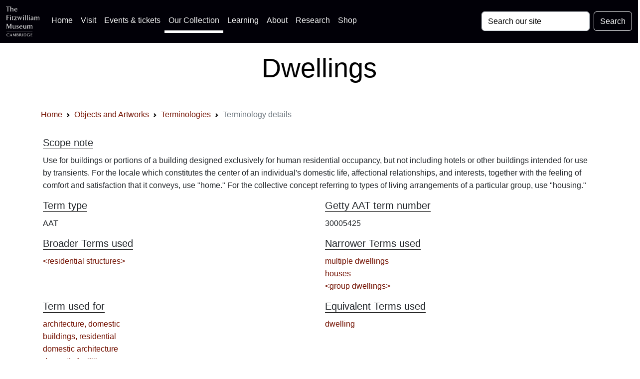

--- FILE ---
content_type: text/html; charset=UTF-8
request_url: https://data.fitzmuseum.cam.ac.uk/id/terminology/term-61423
body_size: 9729
content:
<!DOCTYPE html>
<html lang="en" dir="ltr"
      prefix="content: http://purl.org/rss/1.0/modules/content/  dc: http://purl.org/dc/terms/  foaf: http://xmlns.com/foaf/0.1/  og: http://ogp.me/ns#  rdfs: http://www.w3.org/2000/01/rdf-schema#  schema: http://schema.org/  sioc: http://rdfs.org/sioc/ns#  sioct: http://rdfs.org/sioc/types#  skos: http://www.w3.org/2004/02/skos/core#  xsd: http://www.w3.org/2001/XMLSchema# ">
<head>

    <meta charset="utf-8">
<meta content="initial-scale=1, shrink-to-fit=no, width=device-width" name="viewport">

<title>The Fitzwilliam Museum - Dwellings</title>
<meta name="description" content="A term description and associated records for Dwellings"/>
<!-- Canonical link -->
<link rel="canonical" href="https://data.fitzmuseum.cam.ac.uk/id/terminology/term-61423"/>

<!-- Open graph -->
<meta property="og:locale" content="en"/>
<meta property="og:type" content="website"/>
<meta property="og:title" content="Dwellings"/>
<meta property="og:description" content="A term description and associated records for Dwellings"/>
<meta property="og:url" content="https://data.fitzmuseum.cam.ac.uk/id/terminology/term-61423"/>
<meta property="og:site_name" content="The Fitzwilliam Museum"/>

    <meta property="og:image"
          content="https://fitz-cms-images.s3.eu-west-2.amazonaws.com/fitzwilliam-museum-main-entrance-2018_3.jpg"/>
    <meta name="twitter:image"
          content="https://fitz-cms-images.s3.eu-west-2.amazonaws.com/fitzwilliam-museum-main-entrance-2018_3.jpg"/>

<meta name="csrf-token" content="fYk66gq8Al5WCNDUwDjrzLCciZNtARdEiZQy5con">

<!-- Twitter card -->
<meta name="twitter:card" content="summary"/>
<meta name="twitter:description" content="A term description and associated records for Dwellings"/>
<meta name="twitter:title" content="Dwellings"/>
<meta name="twitter:site" content="@fitzmuseum_uk"/>
<meta name="twitter:creator" content="@fitzmuseum_uk"/>

<!-- DNS prefetches -->
<link rel="dns-prefetch" href="//fonts.googleapis.com">
<link rel="dns-prefetch" href="//fonts.gstatic.com">
<link rel="dns-prefetch" href="//www.google-analytics.com">
<link rel="dns-prefetch" href="//www.googletagmanager.com">
<link rel="dns-prefetch" href="//s3.amazonaws.com">
<link rel="dns-prefetch" href="//use.fontawesome.com">

<link type="text/plain" rel="author" href="https://data.fitzmuseum.cam.ac.uk/humans.txt"/>
<!-- end of humans.txt -->
<link href="https://data.fitzmuseum.cam.ac.uk/news/feed" rel="alternate"
      type="application/atom+xml" title="Latest news from the museum"/>

<script type="application/ld+json">
    {"publisher":{"@type":"Organization",
    "logo":{"@type":"ImageObject",
    "url":"https://data.fitzmuseum.cam.ac.uk/images/logos/FV.png"}},
    "headline":"The Fitzwilliam Museum","@type":"WebSite","url":"https://data.fitzmuseum.cam.ac.uk",
    "name":"The Fitzwilliam Museum",
    "description":"The Fitzwilliam Museum is the principal museum of the University of Cambridge",
    "@context":"https://schema.org"}

</script>


    <link rel="preconnect" href="https://fonts.gstatic.com">
<link rel="stylesheet" href="/css/app.css?id=77be4a147c56f79362db0c55f892beb1"/>
<link rel="icon" href="https://data.fitzmuseum.cam.ac.uk/favicon.ico"/>
<link rel="stylesheet" href="/css/fitzwilliam.css?id=8ff16d7ba05fa0a1032556dfa7e36d00" />


    
    <link rel="icon" type="image/png" sizes="32x32" href="/favicon-32x32.png">
<link rel="icon" type="image/png" sizes="16x16" href="/favicon-16x16.png">
<link rel="manifest" href="/site.webmanifest">
            <script>
window.dataLayer = window.dataLayer || [];
</script>
<script>(function(w,d,s,l,i){w[l]=w[l]||[];w[l].push({'gtm.start':
new Date().getTime(),event:'gtm.js'});var f=d.getElementsByTagName(s)[0],
j=d.createElement(s),dl=l!='dataLayer'?'&l='+l:'';j.async=true;j.src=
'https://www.googletagmanager.com/gtm.js?id='+i+dl;f.parentNode.insertBefore(j,f);
})(window,document,'script','dataLayer','GTM-WVP22F5');</script>

</head>
<body class="doc-body c_darkmode">
<noscript><iframe src="https://www.googletagmanager.com/ns.html?id=GTM-WVP22F5"
height="0" width="0" style="display:none;visibility:hidden"></iframe></noscript>


<a class="visually-hidden-focusable doc-skip" href="#doc-main-h1">
    <div class="container">
        <span class="doc-skip-text">Skip to main content</span>
    </div>
</a>

<!-- Nav bars -->
<nav class="navbar navbar-expand-lg navbar-dark bg-col-nav fixed-top">
    <div class="container-fluid">
        <a class="navbar-brand" href="https://data.fitzmuseum.cam.ac.uk">
            <img src="https://data.fitzmuseum.cam.ac.uk/images/logos/FitzLogo.svg"
                 alt="The Fitzwilliam Museum Logo"
                 height="60"
                 width="66.66"
                 class="ml-1 mr-1"
            />
        </a>
        <button class="navbar-toggler" type="button" data-bs-toggle="collapse" data-bs-target="#navbarSupportedContent"
                aria-controls="navbarSupportedContent" aria-expanded="false" aria-label="Toggle navigation">
            <span class="navbar-toggler-icon"></span>
        </button>
        <div class="collapse navbar-collapse" id="navbarSupportedContent">
            <ul class="navbar-nav me-auto mb-2 mb-lg-0">

                <li class="nav-item">
                    <a class="nav-link" href="https://fitzmuseum.cam.ac.uk">Home <span
                            class="visually-hidden">(current)</span></a>
                </li>
                <li class="nav-item">
                    <a class="nav-link" href="https://fitzmuseum.cam.ac.uk/visit-us/">Visit</a>
                </li>

                <li class="nav-item ">
                    <a class="nav-link" href="https://fitzmuseum.cam.ac.uk/events/">Events & tickets</a>
                </li>


                <li class="nav-item active">
                    <a class="nav-link" href="https://fitzmuseum.cam.ac.uk/objects-and-artworks/">
                        Our Collection</a>
                </li>
                <li class="nav-item">
                    <a class="nav-link" href="https://fitzmuseum.cam.ac.uk/learning">
                        Learning</a>
                </li>
                <li class="nav-item">
                    <a class="nav-link" href="https://fitzmuseum.cam.ac.uk/about-us">About</a>
                </li>
                <li class="nav-item ">
                    <a class="nav-link" href="https://fitzmuseum.cam.ac.uk/research">
                        Research</a>
                </li>
                <li class="nav-item ">
                    <a class="nav-link"
                       href="https://curatingcambridge.co.uk/collections/the-fitzwilliam-museum">
                        Shop</a>
                </li>
            </ul>
            <form method="GET" action="https://data.fitzmuseum.cam.ac.uk/search/results" accept-charset="UTF-8" class="d-flex">
            <label for="search" class="visually-hidden">Search: </label>
            <input id="query" name="query" type="text" class="form-control me-2"
                   placeholder="Search our site" required value="" aria-label="Your query">
            <button type="submit" class="btn btn-outline-light" id="searchButton" aria-label="Submit your search">Search
            </button>
            </form>
        </div>
    </div>
</nav>
<div class="container-fluid bg-white text-black text-center mt-5 pt-5">
    <div class="ml-3 pt-4 pb-4">
        <h1 class="shout lead" id="doc-main-h1">Dwellings</h1>
    </div>
</div>
<div class="container-fluid bg-white">
    <div class="container">
    <div class="col-md-12 shadow-sm mx-auto">
        <nav aria-label="breadcrumb">
        <ol class="breadcrumb">
            
                                    <li class="breadcrumb-item"><a href="https://fitzmuseum.cam.ac.uk">Home</a></li>
                
            
                                    <li class="breadcrumb-item"><a href="https://data.fitzmuseum.cam.ac.uk">Objects and Artworks</a></li>
                
            
                                    <li class="breadcrumb-item"><a href="https://data.fitzmuseum.cam.ac.uk/id/terminology">Terminologies</a></li>
                
            
                                    <li class="breadcrumb-item active" aria-current="page">Terminology details</li>
                
                    </ol>
    </nav>

    </div>
</div>
</div>
<div class="container mt-3 p-3">
                            <h3 class="lead collection">
                Scope note
            </h3>
            <p>
                Use for buildings or portions of a building designed exclusively for human residential occupancy, but not including hotels or other buildings intended for use by transients. For the locale which constitutes the center of an individual&#039;s domestic life, affectional relationships, and interests, together with the feeling of comfort and satisfaction that it conveys, use &quot;home.&quot; For the collective concept referring to types of living arrangements of a particular group, use &quot;housing.&quot;
            </p>
            
    
            <div class="row">
    
    </div>

<div class="row">
            <div class="col-md-6">
            <h3 class="collection lead">Term type</h3>
            <p>
                                    AAT
                                                </p>
        </div>
    
            <div class="col-md-6">
            <h3 class="collection lead">
                Getty AAT term number
            </h3>
            <p>
                30005425
            </p>

            <div class="row">
        </div>
        </div>
    
    
            <div class="col-md-6">
            <h3 class="collection lead">Broader Terms used</h3>
            <p>
                                    <a href="https://data.fitzmuseum.cam.ac.uk/id/terminology/term-61138">&lt;residential structures&gt;</a>
                                                </p>
        </div>
    
            <div class="col-md-6">
            <h3 class="collection lead">Narrower Terms used</h3>
            <p>
                                    <a href="https://data.fitzmuseum.cam.ac.uk/id/terminology/term-62630">multiple dwellings</a>
                                            <br/>
                                                        <a href="https://data.fitzmuseum.cam.ac.uk/id/terminology/term-62556">houses</a>
                                            <br/>
                                                        <a href="https://data.fitzmuseum.cam.ac.uk/id/terminology/term-63596">&lt;group dwellings&gt;</a>
                                                </p>
        </div>
    
            <div class="col-md-6">
            <h3 class="collection lead">Term used for</h3>
            <p>
                                    <a href="https://data.fitzmuseum.cam.ac.uk/id/terminology/term-61113">architecture, domestic</a>
                                            <br/>
                                                        <a href="https://data.fitzmuseum.cam.ac.uk/id/terminology/term-61114">buildings, residential</a>
                                            <br/>
                                                        <a href="https://data.fitzmuseum.cam.ac.uk/id/terminology/term-61115">domestic architecture</a>
                                            <br/>
                                                        <a href="https://data.fitzmuseum.cam.ac.uk/id/terminology/term-61116">domestic facilities</a>
                                            <br/>
                                                        <a href="https://data.fitzmuseum.cam.ac.uk/id/terminology/term-61117">domiciles</a>
                                            <br/>
                                                        <a href="https://data.fitzmuseum.cam.ac.uk/id/terminology/term-61118">facilities, domestic</a>
                                            <br/>
                                                        <a href="https://data.fitzmuseum.cam.ac.uk/id/terminology/term-61119">facilities, residential</a>
                                            <br/>
                                                        <a href="https://data.fitzmuseum.cam.ac.uk/id/terminology/term-61120">habitations</a>
                                            <br/>
                                                        <a href="https://data.fitzmuseum.cam.ac.uk/id/terminology/term-63107">homes</a>
                                            <br/>
                                                        <a href="https://data.fitzmuseum.cam.ac.uk/id/terminology/term-61122">housing, residential</a>
                                            <br/>
                                                        <a href="https://data.fitzmuseum.cam.ac.uk/id/terminology/term-61123">residences</a>
                                            <br/>
                                                        <a href="https://data.fitzmuseum.cam.ac.uk/id/terminology/term-61124">residential buildings</a>
                                            <br/>
                                                        <a href="https://data.fitzmuseum.cam.ac.uk/id/terminology/term-61125">residential facilities</a>
                                            <br/>
                                                        <a href="https://data.fitzmuseum.cam.ac.uk/id/terminology/term-61126">residential housing</a>
                                                </p>
        </div>
    
            <div class="col-md-6">
            <h3 class="collection lead">Equivalent Terms used</h3>
            <p>
                                    <a href="https://data.fitzmuseum.cam.ac.uk/id/terminology/term-61127">dwelling</a>
                                                </p>
        </div>
    
            <div class="col-md-6">
            <h3 class="collection lead">Created</h3>
            <p>14yrs ago</p>
        </div>
    
</div>
    
    
</div>

    
    <div class="container-fluid bg-grey pb-3">

    <div class="container ">
        <h3 class="lead shadow-sm p-3 mx-auto mb-3 mt-3 rounded">
            <a data-bs-toggle="collapse" href="#cite" role="button" aria-expanded="false" aria-controls="cite">
                Cite this page</a><!-- https://stackoverflow.com/a/44242233 -->
<button type="button" class="btn btn-dark btn-circle btn-sm ml-3 float-end" data-bs-toggle="collapse" data-bs-target="#cite"
        aria-expanded="false" aria-controls="cite">
    <span class="collapsed"><svg width="10" fill="currentColor" xmlns="http://www.w3.org/2000/svg" viewBox="0 0 448 512"><!--! Font Awesome Free 6.0.0 by @fontawesome - https://fontawesome.com License - https://fontawesome.com/license/free (Icons: CC BY 4.0, Fonts: SIL OFL 1.1, Code: MIT License) Copyright 2022 Fonticons, Inc. --><path d="M432 256c0 17.69-14.33 32.01-32 32.01H256v144c0 17.69-14.33 31.99-32 31.99s-32-14.3-32-31.99v-144H48c-17.67 0-32-14.32-32-32.01s14.33-31.99 32-31.99H192v-144c0-17.69 14.33-32.01 32-32.01s32 14.32 32 32.01v144h144C417.7 224 432 238.3 432 256z"/></svg></span>
    <span class="expanded"><svg width="10" fill="currentColor" xmlns="http://www.w3.org/2000/svg" viewBox="0 0 448 512"><!--! Font Awesome Free 6.0.0 by @fontawesome - https://fontawesome.com License - https://fontawesome.com/license/free (Icons: CC BY 4.0, Fonts: SIL OFL 1.1, Code: MIT License) Copyright 2022 Fonticons, Inc. --><path d="M400 288h-352c-17.69 0-32-14.32-32-32.01s14.31-31.99 32-31.99h352c17.69 0 32 14.3 32 31.99S417.7 288 400 288z"/></svg></span>
</button>
        </h3>

        <div class="shadow-sm p-3 mx-auto mb-3 mt-3 rounded collapse" id="cite">
            <div class="container">
                <div class="mb-2">
    <h3 class="lead">
        Citation for print
    </h3>
    <p>
        This page can be cited in the Harvard Bibliographic style using the text below:
    </p>
    <div class="bg-grey p-3 rounded">
        <button class="btn btn-dark m-1 float-end" id='harvardCopy'><svg width="15" fill="currentColor" xmlns="http://www.w3.org/2000/svg" viewBox="0 0 512 512"><!--! Font Awesome Free 6.0.0 by @fontawesome - https://fontawesome.com License - https://fontawesome.com/license/free (Icons: CC BY 4.0, Fonts: SIL OFL 1.1, Code: MIT License) Copyright 2022 Fonticons, Inc. --><path d="M384 96L384 0h-112c-26.51 0-48 21.49-48 48v288c0 26.51 21.49 48 48 48H464c26.51 0 48-21.49 48-48V128h-95.1C398.4 128 384 113.6 384 96zM416 0v96h96L416 0zM192 352V128h-144c-26.51 0-48 21.49-48 48v288c0 26.51 21.49 48 48 48h192c26.51 0 48-21.49 48-48L288 416h-32C220.7 416 192 387.3 192 352z"/></svg></button>
        <code id="harvardData">
            The Fitzwilliam Museum (2025) "Terminology definition for: dwellings" Web page available at: https://data.fitzmuseum.cam.ac.uk/id/terminology/term-61423 Accessed: 2025-11-07 00:05:41
        </code>

    </div>
</div>

<div class="mb-3">

    <h3 class="lead">
        Citation for Wikipedia
    </h3>
    <p>
        To cite this page on Wikipedia you can use this code snippet:
    </p>
    <div class="bg-grey p-3 rounded">
        <button class="btn btn-dark m-1 float-end" id='wikiCopy'>
            <svg width="15" fill="currentColor" xmlns="http://www.w3.org/2000/svg" viewBox="0 0 512 512"><!--! Font Awesome Free 6.0.0 by @fontawesome - https://fontawesome.com License - https://fontawesome.com/license/free (Icons: CC BY 4.0, Fonts: SIL OFL 1.1, Code: MIT License) Copyright 2022 Fonticons, Inc. --><path d="M384 96L384 0h-112c-26.51 0-48 21.49-48 48v288c0 26.51 21.49 48 48 48H464c26.51 0 48-21.49 48-48V128h-95.1C398.4 128 384 113.6 384 96zM416 0v96h96L416 0zM192 352V128h-144c-26.51 0-48 21.49-48 48v288c0 26.51 21.49 48 48 48h192c26.51 0 48-21.49 48-48L288 416h-32C220.7 416 192 387.3 192 352z"/></svg>        </button>
        <code id="wikiData">
            &#123;&#123;cite web|url=https://data.fitzmuseum.cam.ac.uk/id/terminology/term-61423|title=Terminology definition for: dwellings|author=The Fitzwilliam Museum|accessdate=2025-11-07 00:05:41|publisher=The University of Cambridge&#125;&#125;
        </code>

    </div>
</div>

<div class="mb-3">
    <h3 class="lead">API call for this record</h3>
    <p>
        To call these data via our API (remember this needs to be authenticated) you can use this code snippet:
    </p>
    <div class="bg-grey p-3 rounded">
        <button class="btn btn-dark m-1 float-end" id='apiCopy'>
            <svg width="15" fill="currentColor" xmlns="http://www.w3.org/2000/svg" viewBox="0 0 512 512"><!--! Font Awesome Free 6.0.0 by @fontawesome - https://fontawesome.com License - https://fontawesome.com/license/free (Icons: CC BY 4.0, Fonts: SIL OFL 1.1, Code: MIT License) Copyright 2022 Fonticons, Inc. --><path d="M384 96L384 0h-112c-26.51 0-48 21.49-48 48v288c0 26.51 21.49 48 48 48H464c26.51 0 48-21.49 48-48V128h-95.1C398.4 128 384 113.6 384 96zM416 0v96h96L416 0zM192 352V128h-144c-26.51 0-48 21.49-48 48v288c0 26.51 21.49 48 48 48h192c26.51 0 48-21.49 48-48L288 416h-32C220.7 416 192 387.3 192 352z"/></svg>        </button>
        <code id="apiCode">https://data.fitzmuseum.cam.ac.uk/api/v1/terminology/term-61423</code>
    </div>
</div>


            </div>
        </div>
    </div>

    <div class="container">
        <h3 class="lead shadow-sm p-3 mx-auto  mt-3 rounded">
            <a data-bs-toggle="collapse" href="#formats" role="button" aria-expanded="false" aria-controls="formats">
                Machine readable data</a>
            <button type="button" class="btn btn-dark btn-circle btn-sm ml-3 float-end" data-bs-toggle="collapse"
        data-bs-target="#formats" aria-expanded="false" aria-controls="formats">
    <span class="collapsed"><svg width="10" fill="currentColor" xmlns="http://www.w3.org/2000/svg" viewBox="0 0 448 512"><!--! Font Awesome Free 6.0.0 by @fontawesome - https://fontawesome.com License - https://fontawesome.com/license/free (Icons: CC BY 4.0, Fonts: SIL OFL 1.1, Code: MIT License) Copyright 2022 Fonticons, Inc. --><path d="M432 256c0 17.69-14.33 32.01-32 32.01H256v144c0 17.69-14.33 31.99-32 31.99s-32-14.3-32-31.99v-144H48c-17.67 0-32-14.32-32-32.01s14.33-31.99 32-31.99H192v-144c0-17.69 14.33-32.01 32-32.01s32 14.32 32 32.01v144h144C417.7 224 432 238.3 432 256z"/></svg></span>
    <span class="expanded"><svg width="10" fill="currentColor" xmlns="http://www.w3.org/2000/svg" viewBox="0 0 448 512"><!--! Font Awesome Free 6.0.0 by @fontawesome - https://fontawesome.com License - https://fontawesome.com/license/free (Icons: CC BY 4.0, Fonts: SIL OFL 1.1, Code: MIT License) Copyright 2022 Fonticons, Inc. --><path d="M400 288h-352c-17.69 0-32-14.32-32-32.01s14.31-31.99 32-31.99h352c17.69 0 32 14.3 32 31.99S417.7 288 400 288z"/></svg></span>
</button>
        </h3>
        <div class="shadow-sm p-3 mx-auto mt-3 rounded collapse" id="formats">
            <div class="container">
                <div>
    <a href="https://data.fitzmuseum.cam.ac.uk/id/terminology/term-61423?format=json" class="btn btn-dark m-1" aria-label="View this object as a JSON file">JSON</a>
    <a href="https://data.fitzmuseum.cam.ac.uk/id/terminology/term-61423?format=xml" class="btn btn-dark m-1" aria-label="View this object as an XML file">XML</a>
    <a href="https://data.fitzmuseum.cam.ac.uk/id/terminology/term-61423?format=linked-art" class="btn btn-dark m-1" aria-label="View this object as Linked Art JSON">Linked Art</a>
</div>
            </div>
        </div>
    </div>
</div>


<div class="container-fluid justify-content-center bg-white mt-3 p-3">
    <div class="col-md-12 mx-auto">
        <div class="col-md-6 mx-auto">
            <div class="btn-sign rounded-left rounded-right">
                <div class="btn-sign-box"></div>
                <div class="btn-sign-text">
                    <h3 class="lead"><a href="https://tickets.museums.cam.ac.uk/account/create" class="stretch-link">Sign
                            up for updates</a></h3>
                    <p class="text-center">Updates about future exhibitions and displays, family activities, virtual
                        events & news. You'll be the first to know...</p>
                </div>
            </div>
        </div>
    </div>
</div>

<!-- Footer logos -->
<div class="container-fluid bg-white p-2 container-fluid border-cambridge">
    <div class="col-md-12 mx-auto">
        <div class="row justify-content-center mb-4">
            <div class="col-md-2 col-sm-2 text-center">
                <a href="https://www.museums.cam.ac.uk">
                    <img class="mx-auto my-2"
                         loading="lazy"
                         width="200"
                         height="62"
                         alt="University of Cambridge Museums logo"
                         src="https://data.fitzmuseum.cam.ac.uk/images/logos/ucm_logo.svg"
                    />
                </a>
            </div>
            <div class="col-md-2 col-sm-2 text-center">
                <a href="https://www.cambridge.gov.uk/">
                    <img class="mx-auto my-2"
                         loading="lazy"
                         width="60"
                         height="73.85"
                         alt="Cambridge City Council logo"
                         src="https://data.fitzmuseum.cam.ac.uk/images/logos/Cambridge_City.svg"
                    />
                </a>
            </div>
            <div class="col-md-2 col-sm-2 text-center">
                <a href="https://www.artscouncil.org.uk/">
                    <img class="mx-auto my-2"
                         alt="Arts Council England Logo"
                         src="https://data.fitzmuseum.cam.ac.uk/images/logos/ace_grant_eps_black.svg"
                         loading="lazy"
                         width="200"
                         height="63.3833"
                    />
                </a>
            </div>
            <div class="col-md-2 col-sm-2 text-center">
                <a href="https://re.ukri.org/">
                    <img class="mx-auto my-2"
                         alt="Research England logo"
                         loading="lazy"
                         width="200"
                         height="63.5"
                         src="https://data.fitzmuseum.cam.ac.uk/images/logos/UKRI_RE-Logo_Horiz-RGB.svg"
                    />
                </a>
            </div>
        </div>
    </div>
</div>

<!--- Footer stuff -->

<footer class="text-black bg-pastel">
    <div class="container-fluid">
        <div class="container">
            <div class="row justify-content-center">
                <div class="col-md-4">
                    <div class="my-2 mx-auto footer__info p-4">
                        <h3 class="visually-hidden">Contact us</h3>
                        <p>
                            The Fitzwilliam Museum<br/>
                            Trumpington Street<br/>
                            Cambridge<br/>
                            CB2 1RB<br/>
                            Switchboard: +44 (0)1223 332 900<br/>
                            Box office: +44 (0)1223 333 230<br/>
                            <svg width="20" fill="currentColor" xmlns="http://www.w3.org/2000/svg" viewBox="0 0 512 512"><!--! Font Awesome Free 6.0.0 by @fontawesome - https://fontawesome.com License - https://fontawesome.com/license/free (Icons: CC BY 4.0, Fonts: SIL OFL 1.1, Code: MIT License) Copyright 2022 Fonticons, Inc. --><path d="M207.8 20.73c-93.45 18.32-168.7 93.66-187 187.1c-27.64 140.9 68.65 266.2 199.1 285.1c19.01 2.888 36.17-12.26 36.17-31.49l.0001-.6631c0-15.74-11.44-28.88-26.84-31.24c-84.35-12.98-149.2-86.13-149.2-174.2c0-102.9 88.61-185.5 193.4-175.4c91.54 8.869 158.6 91.25 158.6 183.2l0 16.16c0 22.09-17.94 40.05-40 40.05s-40.01-17.96-40.01-40.05v-120.1c0-8.847-7.161-16.02-16.01-16.02l-31.98 .0036c-7.299 0-13.2 4.992-15.12 11.68c-24.85-12.15-54.24-16.38-86.06-5.106c-38.75 13.73-68.12 48.91-73.72 89.64c-9.483 69.01 43.81 128 110.9 128c26.44 0 50.43-9.544 69.59-24.88c24 31.3 65.23 48.69 109.4 37.49C465.2 369.3 496 324.1 495.1 277.2V256.3C495.1 107.1 361.2-9.332 207.8 20.73zM239.1 304.3c-26.47 0-48-21.56-48-48.05s21.53-48.05 48-48.05s48 21.56 48 48.05S266.5 304.3 239.1 304.3z"/></svg> <a
                                href="mailto:tickets@museums.cam.ac.uk">tickets@museums.cam.ac.uk</a><br/>
                            What3Words: <span class="w3w"><a
                                    href="https://map.what3words.com/lofts.puzzle.given"
                                    aria-label="What3Words location phrase">lofts.puzzle.given</a></span>
                        </p>
                    </div>
                </div>
                <div class="col-md-4">
                    <div class="my-2 mx-auto footer__info p-4">
                        <h3 class="visually-hidden">Useful links</h3>
                        <ul class="share">
                            <li>
                                <a href="https://www.museums.cam.ac.uk/"
                                   aria-label="The University of Cambridge museums site">University
                                    of Cambridge Museums</a>
                            </li>
                            <li>
                                <a href="https://fitzmuseum.cam.ac.uk/about-us/terms-of-use-of-our-website"
                                   aria-label="Website terms and conditions">Website Terms of Use</a>
                            </li>
                            <li>
                                <a href="https://fitzmuseum.cam.ac.uk/about-us/privacy-and-cookies">Cookies,
                                    privacy &
                                    accessibility</a>
                            </li>
                            <li>
                                <a aria-label="Contact the museum"
                                   href="https://fitzmuseum.cam.ac.uk/about-us/about-us/contact-us">Contact us</a>
                            </li>
                            <li>
                                <a aria-label="Work for us" href="https://fitzmuseum.cam.ac.uk/about-us/vacancies">Work for us</a>
                            </li>
                            <li>
                                <a aria-label="Our Collections API"
                                   href="https://data.fitzmuseum.cam.ac.uk/api">Our Collections API</a>
                            </li>
                            <li>
                                <a href="https://www.registrarysoffice.admin.cam.ac.uk/governance-and-strategy/anti-slavery-and-anti-trafficking"
                                   aria-label="Modern Slavery Act statement of compliance">Modern Slavery Act
                                    Statement</a>
                            </li>
                            <li>
                                <a href="https://fitzmuseum.cam.ac.uk/about-us/about-us/terms-of-sale"
                                   aria-label="Terms of sale for tickets">Terms of Sale</a>
                            </li>

                        </ul>
                    </div>
                </div>
                <div class="col-md-4">
                    <div class="my-2 mx-auto footer__info p-4">
                        <h3 class="visually-hidden">About the University and licenses</h3>
                        <ul class="share">
                            <li><a href="https://cam.ac.uk/about-the-university/how-the-university-and-colleges-work"
                                   aria-label="How Collegiate Cambridge works">The University and Colleges</a></li>
                            <li><a href="https://cam.ac.uk/about-the-university/visiting-the-university"
                                   aria-label="How to visit the university">Visiting the University</a></li>
                            <li><a href="https://www.philanthropy.cam.ac.uk/give-now"
                                   aria-label="How to support the University">Give to Cambridge</a></li>
                            <li>Content: CC-BY</li>
                            <li>Metadata: CC0</li>
                            <li>Images: CC-BY-NC-ND</li>
                            <li>Code: GPL-V3</li>
                        </ul>
                    </div>
                </div>
            </div>
        </div>

    </div>

    <div class="container">
        <div class="row pt-2">
            <div class="col-md-6 mx-auto">
                <h3 class="visually-hidden">Join our conversations</h3>
                <p class="share text-center">
                    <a aria-label="Fitzwilliam Museum twitter account" href="https://twitter.com/FitzMuseum_UK">
                        <svg width="48" height="48" alt="Twitter logo" class="my-2 mx-2" fill="currentColor" xmlns="http://www.w3.org/2000/svg" viewBox="0 0 512 512"><!--! Font Awesome Free 6.0.0 by @fontawesome - https://fontawesome.com License - https://fontawesome.com/license/free (Icons: CC BY 4.0, Fonts: SIL OFL 1.1, Code: MIT License) Copyright 2022 Fonticons, Inc. --><path d="M459.37 151.716c.325 4.548.325 9.097.325 13.645 0 138.72-105.583 298.558-298.558 298.558-59.452 0-114.68-17.219-161.137-47.106 8.447.974 16.568 1.299 25.34 1.299 49.055 0 94.213-16.568 130.274-44.832-46.132-.975-84.792-31.188-98.112-72.772 6.498.974 12.995 1.624 19.818 1.624 9.421 0 18.843-1.3 27.614-3.573-48.081-9.747-84.143-51.98-84.143-102.985v-1.299c13.969 7.797 30.214 12.67 47.431 13.319-28.264-18.843-46.781-51.005-46.781-87.391 0-19.492 5.197-37.36 14.294-52.954 51.655 63.675 129.3 105.258 216.365 109.807-1.624-7.797-2.599-15.918-2.599-24.04 0-57.828 46.782-104.934 104.934-104.934 30.213 0 57.502 12.67 76.67 33.137 23.715-4.548 46.456-13.32 66.599-25.34-7.798 24.366-24.366 44.833-46.132 57.827 21.117-2.273 41.584-8.122 60.426-16.243-14.292 20.791-32.161 39.308-52.628 54.253z"/></svg>
                    </a>
                    <a aria-label="Fitzwilliam Museum instagram account" href="https://www.instagram.com/fitzmuseum_uk">
                        <svg width="48" height="48" alt="Instagram logo" class="my-2 mx-2" fill="currentColor" xmlns="http://www.w3.org/2000/svg" viewBox="0 0 448 512"><!--! Font Awesome Free 6.0.0 by @fontawesome - https://fontawesome.com License - https://fontawesome.com/license/free (Icons: CC BY 4.0, Fonts: SIL OFL 1.1, Code: MIT License) Copyright 2022 Fonticons, Inc. --><path d="M224.1 141c-63.6 0-114.9 51.3-114.9 114.9s51.3 114.9 114.9 114.9S339 319.5 339 255.9 287.7 141 224.1 141zm0 189.6c-41.1 0-74.7-33.5-74.7-74.7s33.5-74.7 74.7-74.7 74.7 33.5 74.7 74.7-33.6 74.7-74.7 74.7zm146.4-194.3c0 14.9-12 26.8-26.8 26.8-14.9 0-26.8-12-26.8-26.8s12-26.8 26.8-26.8 26.8 12 26.8 26.8zm76.1 27.2c-1.7-35.9-9.9-67.7-36.2-93.9-26.2-26.2-58-34.4-93.9-36.2-37-2.1-147.9-2.1-184.9 0-35.8 1.7-67.6 9.9-93.9 36.1s-34.4 58-36.2 93.9c-2.1 37-2.1 147.9 0 184.9 1.7 35.9 9.9 67.7 36.2 93.9s58 34.4 93.9 36.2c37 2.1 147.9 2.1 184.9 0 35.9-1.7 67.7-9.9 93.9-36.2 26.2-26.2 34.4-58 36.2-93.9 2.1-37 2.1-147.8 0-184.8zM398.8 388c-7.8 19.6-22.9 34.7-42.6 42.6-29.5 11.7-99.5 9-132.1 9s-102.7 2.6-132.1-9c-19.6-7.8-34.7-22.9-42.6-42.6-11.7-29.5-9-99.5-9-132.1s-2.6-102.7 9-132.1c7.8-19.6 22.9-34.7 42.6-42.6 29.5-11.7 99.5-9 132.1-9s102.7-2.6 132.1 9c19.6 7.8 34.7 22.9 42.6 42.6 11.7 29.5 9 99.5 9 132.1s2.7 102.7-9 132.1z"/></svg>
                    </a>
                    <a aria-label="Fitzwilliam Museum facebook account"
                       href="https://www.facebook.com/fitzwilliammuseum/">
                        <svg width="48" height="48" alt="Linkin logo" class="my-2 mx-2" fill="currentColor" xmlns="http://www.w3.org/2000/svg" viewBox="0 0 448 512"><!--! Font Awesome Free 6.0.0 by @fontawesome - https://fontawesome.com License - https://fontawesome.com/license/free (Icons: CC BY 4.0, Fonts: SIL OFL 1.1, Code: MIT License) Copyright 2022 Fonticons, Inc. --><path d="M416 32H31.9C14.3 32 0 46.5 0 64.3v383.4C0 465.5 14.3 480 31.9 480H416c17.6 0 32-14.5 32-32.3V64.3c0-17.8-14.4-32.3-32-32.3zM135.4 416H69V202.2h66.5V416zm-33.2-243c-21.3 0-38.5-17.3-38.5-38.5S80.9 96 102.2 96c21.2 0 38.5 17.3 38.5 38.5 0 21.3-17.2 38.5-38.5 38.5zm282.1 243h-66.4V312c0-24.8-.5-56.7-34.5-56.7-34.6 0-39.9 27-39.9 54.9V416h-66.4V202.2h63.7v29.2h.9c8.9-16.8 30.6-34.5 62.9-34.5 67.2 0 79.7 44.3 79.7 101.9V416z"/></svg>
                    </a>
                    <a aria-label="Fitzwilliam Museum linkedin account"
                       href="https://www.linkedin.com/company/the-fitzwilliam-museum/">
                        <svg width="48" height="48" alt="Facebook logo" class="my-2 mx-2" fill="currentColor" xmlns="http://www.w3.org/2000/svg" viewBox="0 0 512 512"><!--! Font Awesome Free 6.0.0 by @fontawesome - https://fontawesome.com License - https://fontawesome.com/license/free (Icons: CC BY 4.0, Fonts: SIL OFL 1.1, Code: MIT License) Copyright 2022 Fonticons, Inc. --><path d="M504 256C504 119 393 8 256 8S8 119 8 256c0 123.78 90.69 226.38 209.25 245V327.69h-63V256h63v-54.64c0-62.15 37-96.48 93.67-96.48 27.14 0 55.52 4.84 55.52 4.84v61h-31.28c-30.8 0-40.41 19.12-40.41 38.73V256h68.78l-11 71.69h-57.78V501C413.31 482.38 504 379.78 504 256z"/></svg>                    </a>
                    <a aria-label="Fitzwilliam Museum sketchfab account" href="https://www.sketchfab.com/fitzwilliammuseum/">
                        <img src="https://data.fitzmuseum.cam.ac.uk/images/logos/sketchfab-logo.svg"
                             width="48"
                             height="48"
                             alt="Sketchfab logo"
                             class="my-2 mx-2 eden"
                        />
                    </a>
                    <a aria-label="Fitzwilliam Museum github account" href="https://www.github.com/fitzwilliammuseum/">
                        <svg width="48" height="48" alt="Github logo" class="my-2 mx-2" fill="currentColor" xmlns="http://www.w3.org/2000/svg" viewBox="0 0 496 512"><!--! Font Awesome Free 6.0.0 by @fontawesome - https://fontawesome.com License - https://fontawesome.com/license/free (Icons: CC BY 4.0, Fonts: SIL OFL 1.1, Code: MIT License) Copyright 2022 Fonticons, Inc. --><path d="M165.9 397.4c0 2-2.3 3.6-5.2 3.6-3.3.3-5.6-1.3-5.6-3.6 0-2 2.3-3.6 5.2-3.6 3-.3 5.6 1.3 5.6 3.6zm-31.1-4.5c-.7 2 1.3 4.3 4.3 4.9 2.6 1 5.6 0 6.2-2s-1.3-4.3-4.3-5.2c-2.6-.7-5.5.3-6.2 2.3zm44.2-1.7c-2.9.7-4.9 2.6-4.6 4.9.3 2 2.9 3.3 5.9 2.6 2.9-.7 4.9-2.6 4.6-4.6-.3-1.9-3-3.2-5.9-2.9zM244.8 8C106.1 8 0 113.3 0 252c0 110.9 69.8 205.8 169.5 239.2 12.8 2.3 17.3-5.6 17.3-12.1 0-6.2-.3-40.4-.3-61.4 0 0-70 15-84.7-29.8 0 0-11.4-29.1-27.8-36.6 0 0-22.9-15.7 1.6-15.4 0 0 24.9 2 38.6 25.8 21.9 38.6 58.6 27.5 72.9 20.9 2.3-16 8.8-27.1 16-33.7-55.9-6.2-112.3-14.3-112.3-110.5 0-27.5 7.6-41.3 23.6-58.9-2.6-6.5-11.1-33.3 2.6-67.9 20.9-6.5 69 27 69 27 20-5.6 41.5-8.5 62.8-8.5s42.8 2.9 62.8 8.5c0 0 48.1-33.6 69-27 13.7 34.7 5.2 61.4 2.6 67.9 16 17.7 25.8 31.5 25.8 58.9 0 96.5-58.9 104.2-114.8 110.5 9.2 7.9 17 22.9 17 46.4 0 33.7-.3 75.4-.3 83.6 0 6.5 4.6 14.4 17.3 12.1C428.2 457.8 496 362.9 496 252 496 113.3 383.5 8 244.8 8zM97.2 352.9c-1.3 1-1 3.3.7 5.2 1.6 1.6 3.9 2.3 5.2 1 1.3-1 1-3.3-.7-5.2-1.6-1.6-3.9-2.3-5.2-1zm-10.8-8.1c-.7 1.3.3 2.9 2.3 3.9 1.6 1 3.6.7 4.3-.7.7-1.3-.3-2.9-2.3-3.9-2-.6-3.6-.3-4.3.7zm32.4 35.6c-1.6 1.3-1 4.3 1.3 6.2 2.3 2.3 5.2 2.6 6.5 1 1.3-1.3.7-4.3-1.3-6.2-2.2-2.3-5.2-2.6-6.5-1zm-11.4-14.7c-1.6 1-1.6 3.6 0 5.9 1.6 2.3 4.3 3.3 5.6 2.3 1.6-1.3 1.6-3.9 0-6.2-1.4-2.3-4-3.3-5.6-2z"/></svg>
                    </a>
                    <a aria-label="Watch our YouTube videos" href="https://www.youtube.com/channel/UCFwhw5uPJWb4wVEU3Y2nScg">
                        <svg width="48" height="48" alt="Youtube logo" class="my-2 mx-2" fill="currentColor" xmlns="http://www.w3.org/2000/svg" viewBox="0 0 576 512"><!--! Font Awesome Free 6.0.0 by @fontawesome - https://fontawesome.com License - https://fontawesome.com/license/free (Icons: CC BY 4.0, Fonts: SIL OFL 1.1, Code: MIT License) Copyright 2022 Fonticons, Inc. --><path d="M549.655 124.083c-6.281-23.65-24.787-42.276-48.284-48.597C458.781 64 288 64 288 64S117.22 64 74.629 75.486c-23.497 6.322-42.003 24.947-48.284 48.597-11.412 42.867-11.412 132.305-11.412 132.305s0 89.438 11.412 132.305c6.281 23.65 24.787 41.5 48.284 47.821C117.22 448 288 448 288 448s170.78 0 213.371-11.486c23.497-6.321 42.003-24.171 48.284-47.821 11.412-42.867 11.412-132.305 11.412-132.305s0-89.438-11.412-132.305zm-317.51 213.508V175.185l142.739 81.205-142.739 81.201z"/></svg>
                    </a>
                    <a aria-label="Fitzwilliam Museum news feed" href="https://fitzmuseum.cam.ac.uk/news/feed/">
                        <svg width="48" height="48" alt="RSS logo" class="my-2 mx-2" fill="currentColor" xmlns="http://www.w3.org/2000/svg" viewBox="0 0 448 512"><!--! Font Awesome Free 6.0.0 by @fontawesome - https://fontawesome.com License - https://fontawesome.com/license/free (Icons: CC BY 4.0, Fonts: SIL OFL 1.1, Code: MIT License) Copyright 2022 Fonticons, Inc. --><path d="M25.57 176.1C12.41 175.4 .9117 185.2 .0523 198.4s9.173 24.65 22.39 25.5c120.1 7.875 225.7 112.7 233.6 233.6C256.9 470.3 267.4 480 279.1 480c.5313 0 1.062-.0313 1.594-.0625c13.22-.8438 23.25-12.28 22.39-25.5C294.6 310.3 169.7 185.4 25.57 176.1zM32 32C14.33 32 0 46.31 0 64s14.33 32 32 32c194.1 0 352 157.9 352 352c0 17.69 14.33 32 32 32s32-14.31 32-32C448 218.6 261.4 32 32 32zM63.1 351.9C28.63 351.9 0 380.6 0 416s28.63 64 63.1 64s64.08-28.62 64.08-64S99.37 351.9 63.1 351.9z"/></svg>                    </a>
                </p>
            </div>
        </div>

        <div class="row">
            <div class="col-md-6 mb-2 mx-auto">
                <p class="text-center">
                    <a href="https://cam.ac.uk">
                        <img src="https://data.fitzmuseum.cam.ac.uk/images/logos/cambridge_university2.svg"
                             alt="The University of Cambridge logo"
                             width="200"
                             height="41.59"
                             class="img-fluid mx-auto mb-3"
                             loading="lazy"
                        />
                    </a>
                    <br/>
                    &copy; 2025 The University of Cambridge</p>
            </div>
        </div>
        <button
            type="button"
            class="btn btn-floating btn-lg"
            id="btn-back-to-top"
            aria-label="Return to the top of the page"
        >
            <svg height="48" viewBox="0 0 48 48" width="64" xmlns="http://www.w3.org/2000/svg"><path fill="black" id="scrolltop-bg" d="M0 0h48v48h-48z"/><path fill="white" id="scrolltop-arrow" d="M14.83 30.83l9.17-9.17 9.17 9.17 2.83-2.83-12-12-12 12z"/></svg>
        </button>
    </div>

</footer>

<script src="/js/app.js?id=a04fdf6fe17d7cf1a601a785ed4abb28"></script>


<script>
    var popoverTriggerList = [].slice.call(document.querySelectorAll('[data-bs-toggle="popover"]'));
    var popoverList = popoverTriggerList.map(function (popoverTriggerEl) {
        return new bootstrap.Popover(popoverTriggerEl);
    });
</script>


<script async src="https://www.googletagmanager.com/gtag/js?id=G-8SWJXHCSXP"></script>
<script>
  window.dataLayer = window.dataLayer || [];
  function gtag(){dataLayer.push(arguments);}
  gtag('js', new Date());
  gtag('config', 'G-8SWJXHCSXP', { cookie_flags: 'SameSite=None;Secure' });
</script>

    <script src="https://data.fitzmuseum.cam.ac.uk/js/clipboard.js"></script>

</body>
<script >
    function refreshReCaptchaV3(fieldId,action){
        return new Promise(function (resolve, reject) {
            grecaptcha.ready(function () {
                grecaptcha.execute(window['client'+fieldId], {
                    action: action
                }).then(resolve);
            });
        });
    }

    function getReCaptchaV3Response(fieldId){
        return grecaptcha.getResponse(window['client'+fieldId])
    }
</script>


</html>


--- FILE ---
content_type: image/svg+xml
request_url: https://data.fitzmuseum.cam.ac.uk/images/logos/cambridge_university2.svg
body_size: 57855
content:
<svg id="Layer_1" data-name="Layer 1" xmlns="http://www.w3.org/2000/svg" viewBox="0 0 566.9 117.9"><defs><style>.cls-1,.cls-2{fill:none;stroke-miterlimit:10;stroke-width:0.24px;}.cls-1{stroke:#fd0;}.cls-2{stroke:#000;}.cls-3{fill:#131108;}.cls-4{fill:#fff;}.cls-5{fill:#e63329;}.cls-6{fill:#fd0;}</style></defs><g id="Layer_1_copy" data-name="Layer 1 copy"><path class="cls-1" d="M97.8,66.6a55.51,55.51,0,0,1-2.3,14.2,37.11,37.11,0,0,1-5.4,10.7c-4.3,5.7-9.5,8.5-13,10.4-.3.2-2.4,1.2-12.2,6.1V66.6H97.8" transform="translate(-2 -1.6)"/><path class="cls-1" d="M39.6,66.6V108c-9.9-4.9-11.9-6-12.2-6.1-3.5-1.9-8.7-4.7-13-10.4A35.87,35.87,0,0,1,9,80.8,54.78,54.78,0,0,1,6.7,66.6H39.6" transform="translate(-2 -1.6)"/><path class="cls-2" d="M97.8,7.6h-33V41.4h33V7.6Z" transform="translate(-2 -1.6)"/><path class="cls-2" d="M39.6,7.6H6.6V41.4h33V7.6Z" transform="translate(-2 -1.6)"/><path class="cls-3" d="M52.2,119.5l-1-.5c-1.5-.7-24.7-12.3-26.1-13C17.6,101.9,2,93.4,2,63.6V3H102.4V63.6c0,29.8-15.6,38.3-23.1,42.4-1.4.8-24.7,12.3-26.1,13Z" transform="translate(-2 -1.6)"/><path class="cls-4" d="M62.4,43.8V5.2H42V43.8H4.2V63.6h0v.6H42v47.7c5.5,2.7,10.2,5.1,10.2,5.1h0l10.2-5.1V64.2h37.8V43.8Z" transform="translate(-2 -1.6)"/><rect class="cls-5" x="2.2" y="3.6" width="37.8" height="38.6"/><rect class="cls-5" x="60.4" y="3.6" width="37.8" height="38.6"/><path class="cls-5" d="M42,64.2H4.2c.2,27.7,14.4,35.7,22,39.8L42,111.9Z" transform="translate(-2 -1.6)"/><path class="cls-5" d="M62.4,64.2v47.7L78.2,104c7.6-4.1,21.8-12.1,22-39.8Z" transform="translate(-2 -1.6)"/><path class="cls-3" d="M75.4,54.3l.8-.9-1-1.2-1,1.2.8.9c0,.5,0,4.6-2.4,6a4.09,4.09,0,0,0,1.9-.1,12.54,12.54,0,0,0,.7,2.3,12.54,12.54,0,0,0,.7-2.3,6.92,6.92,0,0,0,1.9.1C75.4,58.8,75.4,54.7,75.4,54.3Z" transform="translate(-2 -1.6)"/><path class="cls-3" d="M81.6,47.3l.8-.9-1-1.2-1,1.2.8.9c0,.5,0,4.6-2.4,6a4.09,4.09,0,0,0,1.9-.1,12.54,12.54,0,0,0,.7,2.3,12.54,12.54,0,0,0,.7-2.3,6.92,6.92,0,0,0,1.9.1C81.5,51.9,81.6,47.8,81.6,47.3Z" transform="translate(-2 -1.6)"/><path class="cls-3" d="M87.7,54.3l.8-.9-1-1.2-1,1.2.8.9c0,.5,0,4.6-2.4,6a4.09,4.09,0,0,0,1.9-.1,12.54,12.54,0,0,0,.7,2.3,12.54,12.54,0,0,0,.7-2.3,6.92,6.92,0,0,0,1.9.1C87.7,58.8,87.7,54.7,87.7,54.3Z" transform="translate(-2 -1.6)"/><path class="cls-3" d="M93.9,47.3l.8-.9-1-1.2-1,1.2.8.9c0,.5,0,4.6-2.4,6a4.09,4.09,0,0,0,1.9-.1,12.54,12.54,0,0,0,.7,2.3,12.54,12.54,0,0,0,.7-2.3,6.92,6.92,0,0,0,1.9.1C93.8,51.9,93.9,47.8,93.9,47.3Z" transform="translate(-2 -1.6)"/><path class="cls-3" d="M69.2,47.3l.8-.9-1-1.2-1,1.2.8.9c0,.5,0,4.6-2.4,6a4.09,4.09,0,0,0,1.9-.1,12.54,12.54,0,0,0,.7,2.3,12.54,12.54,0,0,0,.7-2.3,6.92,6.92,0,0,0,1.9.1C69.2,51.9,69.2,47.8,69.2,47.3Z" transform="translate(-2 -1.6)"/><path class="cls-3" d="M17.1,54.3l.8-.9-1-1.2-1,1.2.8.9c0,.5,0,4.6-2.4,6a4.09,4.09,0,0,0,1.9-.1,12.54,12.54,0,0,0,.7,2.3,12.54,12.54,0,0,0,.7-2.3,6.92,6.92,0,0,0,1.9.1C17.1,58.8,17.1,54.7,17.1,54.3Z" transform="translate(-2 -1.6)"/><path class="cls-3" d="M23.3,47.3l.8-.9-1-1.2-1,1.2.8.9c0,.5,0,4.6-2.4,6a4.09,4.09,0,0,0,1.9-.1,12.54,12.54,0,0,0,.7,2.3,12.54,12.54,0,0,0,.7-2.3,6.92,6.92,0,0,0,1.9.1C23.2,51.9,23.2,47.8,23.3,47.3Z" transform="translate(-2 -1.6)"/><path class="cls-3" d="M29.4,54.3l.8-.9-1-1.2-1,1.2.8.9c0,.5,0,4.6-2.4,6a4.09,4.09,0,0,0,1.9-.1,12.54,12.54,0,0,0,.7,2.3,12.54,12.54,0,0,0,.7-2.3,6.92,6.92,0,0,0,1.9.1C29.4,58.8,29.4,54.7,29.4,54.3Z" transform="translate(-2 -1.6)"/><path class="cls-3" d="M35.6,47.3l.8-.9-1-1.2-1,1.2.8.9c0,.5,0,4.6-2.4,6a4.09,4.09,0,0,0,1.9-.1,12.54,12.54,0,0,0,.7,2.3,12.54,12.54,0,0,0,.7-2.3,6.92,6.92,0,0,0,1.9.1C35.5,51.9,35.6,47.8,35.6,47.3Z" transform="translate(-2 -1.6)"/><path class="cls-3" d="M10.9,47.3l.8-.9-1-1.2-1,1.2.8.9c0,.5,0,4.6-2.4,6a4.09,4.09,0,0,0,1.9-.1,12.54,12.54,0,0,0,.7,2.3,12.54,12.54,0,0,0,.7-2.3,6.92,6.92,0,0,0,1.9.1C10.9,51.9,10.9,47.8,10.9,47.3Z" transform="translate(-2 -1.6)"/><path class="cls-3" d="M52.5,69.9l.8-.9-1-1.2-1,1.2.8.9c0,.5,0,4.6-2.4,6a4.09,4.09,0,0,0,1.9-.1,12.54,12.54,0,0,0,.7,2.3,12.54,12.54,0,0,0,.7-2.3,6.92,6.92,0,0,0,1.9.1C52.4,74.5,52.4,70.4,52.5,69.9Z" transform="translate(-2 -1.6)"/><path class="cls-3" d="M52.5,90.9l.8-.9-1-1.2-1,1.2.8.9c0,.5,0,4.6-2.4,6a4.09,4.09,0,0,0,1.9-.1,12.54,12.54,0,0,0,.7,2.3,12.54,12.54,0,0,0,.7-2.3,6.92,6.92,0,0,0,1.9.1C52.4,95.4,52.4,91.3,52.5,90.9Z" transform="translate(-2 -1.6)"/><path class="cls-3" d="M58.2,80.4l.8-.9-1-1.2-1,1.2.8.9c0,.5,0,4.6-2.4,6a4.09,4.09,0,0,0,1.9-.1,12.54,12.54,0,0,0,.7,2.3,12.54,12.54,0,0,0,.7-2.3,6.92,6.92,0,0,0,1.9.1C58.1,85,58.2,80.9,58.2,80.4Z" transform="translate(-2 -1.6)"/><path class="cls-3" d="M46.7,80.4l.8-.9-1-1.2-1,1.2.8.9c0,.5,0,4.6-2.4,6a4.09,4.09,0,0,0,1.9-.1,12.54,12.54,0,0,0,.7,2.3,12.54,12.54,0,0,0,.7-2.3,6.92,6.92,0,0,0,1.9.1C46.6,85,46.7,80.9,46.7,80.4Z" transform="translate(-2 -1.6)"/><path class="cls-3" d="M58.2,101.3l.8-.9-1-1.2-1,1.2.8.9c0,.5,0,4.6-2.4,6a4.09,4.09,0,0,0,1.9-.1,12.54,12.54,0,0,0,.7,2.3,12.54,12.54,0,0,0,.7-2.3,6.92,6.92,0,0,0,1.9.1C58.1,105.9,58.2,101.8,58.2,101.3Z" transform="translate(-2 -1.6)"/><path class="cls-3" d="M46.7,101.3l.8-.9-1-1.2-1,1.2.8.9c0,.5,0,4.6-2.4,6a4.09,4.09,0,0,0,1.9-.1,12.54,12.54,0,0,0,.7,2.3,12.54,12.54,0,0,0,.7-2.3,6.92,6.92,0,0,0,1.9.1C46.6,105.9,46.7,101.8,46.7,101.3Z" transform="translate(-2 -1.6)"/><path class="cls-3" d="M52.5,22.3l.8-.9-1-1.2-1,1.2.8.9c0,.5,0,4.6-2.4,6a4.09,4.09,0,0,0,1.9-.1,12.54,12.54,0,0,0,.7,2.3,12.54,12.54,0,0,0,.7-2.3,6.92,6.92,0,0,0,1.9.1C52.4,26.9,52.4,22.8,52.5,22.3Z" transform="translate(-2 -1.6)"/><path class="cls-3" d="M58.2,11.9,59,11,58,9.8,57,11l.8.9c0,.5,0,4.6-2.4,6a4.09,4.09,0,0,0,1.9-.1,12.54,12.54,0,0,0,.7,2.3,12.54,12.54,0,0,0,.7-2.3,6.92,6.92,0,0,0,1.9.1C58.1,16.4,58.2,12.3,58.2,11.9Z" transform="translate(-2 -1.6)"/><path class="cls-3" d="M46.7,11.9l.8-.9-1-1.2-1,1.2.8.9c0,.5,0,4.6-2.4,6a4.09,4.09,0,0,0,1.9-.1,12.54,12.54,0,0,0,.7,2.3,12.54,12.54,0,0,0,.7-2.3,6.92,6.92,0,0,0,1.9.1C46.6,16.4,46.7,12.3,46.7,11.9Z" transform="translate(-2 -1.6)"/><path class="cls-3" d="M58.2,32.8l.8-.9-1-1.2-1,1.2.8.9c0,.5,0,4.6-2.4,6a4.09,4.09,0,0,0,1.9-.1A12.54,12.54,0,0,0,58,41a12.54,12.54,0,0,0,.7-2.3,6.92,6.92,0,0,0,1.9.1C58.1,37.3,58.2,33.3,58.2,32.8Z" transform="translate(-2 -1.6)"/><path class="cls-3" d="M46.7,32.8l.8-.9-1-1.2-1,1.2.8.9c0,.5,0,4.6-2.4,6a4.09,4.09,0,0,0,1.9-.1,12.54,12.54,0,0,0,.7,2.3,12.54,12.54,0,0,0,.7-2.3,6.92,6.92,0,0,0,1.9.1C46.6,37.3,46.7,33.3,46.7,32.8Z" transform="translate(-2 -1.6)"/><path class="cls-3" d="M33.8,24.2l.1.5a6.21,6.21,0,0,0,.3,1c.4,1.8.7,2.3,1.6,2.3a1.23,1.23,0,0,0,1.1-.7l.2-.6c0-.1.2-.2.3-.2.3,0,.5.4.5,1.2,0,.2.1.8.2,1.6a7.08,7.08,0,0,1,.1,1.4,1.8,1.8,0,0,1-.2,1,15,15,0,0,1,.2,2,3.36,3.36,0,0,1-.4,1.9,5,5,0,0,1,.2,1.2,4.48,4.48,0,0,1-.1,1.1c-.1.8-.2,1-.2,1.1a.6.6,0,0,0,.1.4.76.76,0,0,1,.1.4c0,.1,0,.2-.1.2l-.6-.3-.7-.4a1.69,1.69,0,0,1-.7-.6c-.6.6-.8.6-2.4,1.1a2.39,2.39,0,0,0-.7.3l-.4.2c-.3,0-.4-.4-.4-1.4a9,9,0,0,1,.2-1.8,3.63,3.63,0,0,0-1.1-.3,1.75,1.75,0,0,0-.5.1h-.1c-.1,0-.2-.1-.2-.3a4.08,4.08,0,0,1,.2-.7l.3-.8a2.17,2.17,0,0,1,.8-.9,2.51,2.51,0,0,1,.8-.5l1.2-.2c.7-.1,1.1-.5,1.1-1s-.3-.8-1-1L32.2,31a4.88,4.88,0,0,1-1.3-.6c-.8-.5-.9-.5-1.1-.5s-.4.2-.4.6a.92.92,0,0,0,.9,1,.37.37,0,0,0,.3-.1.77.77,0,0,1,.3-.1.22.22,0,0,1,.2.2v.1l-.1.5A5.8,5.8,0,0,1,30,34l-.3.4A4.51,4.51,0,0,1,28,36.9a1.38,1.38,0,0,0-.4.3,1.73,1.73,0,0,1-.3.4c-.1.1-.3.4-.6.8a5,5,0,0,1-.8.7q-.6.45-.6.6l-.3.5c-.1.1-.2.2-.3.2-.3,0-.5-.3-.7-.8s-.2-.5-.5-.5a1.76,1.76,0,0,0-.6.1l-.4.1H21.3a8.42,8.42,0,0,0-1.8.3.49.49,0,0,1-.3.1c-.1,0-.1,0-.2-.2a.37.37,0,0,1-.1-.3,5.7,5.7,0,0,1,1-2.6,3,3,0,0,1,.9-1,1.47,1.47,0,0,0-.9-1.1l-.5-.2c-.1,0-.1-.1-.1-.2s.3-.4.7-.6a4.46,4.46,0,0,1,1.8-.5,2.47,2.47,0,0,1,1.6.7c.9.7,1.1.8,1.5.8a1.32,1.32,0,0,0,1.3-1.3,3,3,0,0,0-.8-1.7,4.18,4.18,0,0,1-1.2-2.6,3.31,3.31,0,0,1,.4-1.5l.3-.5a.37.37,0,0,0,.1-.3c0-.2-.2-.4-.6-.4a7,7,0,0,0-2.3.8,1,1,0,0,0-.6.7.35.35,0,0,0,.1.2l.4.2.1.1a.35.35,0,0,0-.1.2l-.6.8a8.31,8.31,0,0,1-1.3,1.4.75.75,0,0,0-.3.3,5.2,5.2,0,0,1-.3.5,4.62,4.62,0,0,1-1.4,1.4c-.2.2-.4.3-.4.4s-.1.2-.3.4a5.74,5.74,0,0,1-.4.7,4.87,4.87,0,0,1-.8,1l-.9.9a5.33,5.33,0,0,0-.9,2c-.2.7-.4,1.1-.5,1.1s-.1-.1-.3-.2c-.6-.7-1.2-1.2-1.5-1.2-.1,0-.2.1-.4.2a1.9,1.9,0,0,1-.9.3l-1.2.2a2.69,2.69,0,0,0-1.8,1c-.1.1-.2.2-.3.2s-.2-.2-.2-.4v-.3l.2-.9a14.24,14.24,0,0,1,.6-2.1l.5-1a1.69,1.69,0,0,0,.2-.5,1.82,1.82,0,0,0-1.7-1.5c-.2,0-.3-.1-.3-.2s.3-.5.6-.8a3.67,3.67,0,0,1,2-.8,3.35,3.35,0,0,1,1.4.4l.7.3a2.54,2.54,0,0,0,.7.2c.7,0,1.5-.7,2.4-2.2a3.55,3.55,0,0,0,.6-1.6c0-.8-.4-1.3-1-1.3a2,2,0,0,0-1.4.6,1.59,1.59,0,0,0-.5,1v.5c0,.3-.1.5-.3.5s-.7-.4-2-2a4.13,4.13,0,0,1-1.2-2.8c-1.1-1.4-1.4-2-1.4-3v-.7a2.92,2.92,0,0,1-1-2.2,1.2,1.2,0,0,1,.2-.8A3.29,3.29,0,0,1,6,17l-.2-.7a3.34,3.34,0,0,0-.5-1.2c-.3-.4-.3-.5-.3-.6,0-.4.3-.5,1.4-.8a5.64,5.64,0,0,0-.1-.7,2.81,2.81,0,0,1,.1-.8L6.6,11a4.59,4.59,0,0,0,.1-1,2.68,2.68,0,0,0-.2-1,1.54,1.54,0,0,0-.3-.7L6,7.9a.22.22,0,0,1,.2-.2,5,5,0,0,1,2,1.2c1.8,1.5,2.2,2.1,2.5,4a1.49,1.49,0,0,0,.1.6,2.67,2.67,0,0,1,1.3,2.3,4.2,4.2,0,0,1-.6,2.1l-.6,1a2,2,0,0,0-.3,1.1,3.81,3.81,0,0,0,.6,1.9c.5.9.9,1.2,1.4,1.2.8,0,1.6-1.5,1.6-3.1v-.8a4.91,4.91,0,0,1,.1-1.1,4.4,4.4,0,0,0,.1-.9V15.9a.86.86,0,0,0-.3-.6l-.7-.8a5.31,5.31,0,0,1-1.6-2.9,1.61,1.61,0,0,1,1.6-1.7,2,2,0,0,1,.7.1V9.8c0-1.4.3-2.5.7-2.5H15l.6.5.7.4.2.2c0-.4,0-.4.4-.9a5.92,5.92,0,0,0,.4-.6.91.91,0,0,0,.3-.5c.1-.1.1-.2.2-.3s.2-.2.3-.2.2.1.3.5c.1.2.1.3.7.8l.4.4c.1.1.1.3.3.6,0,.1.1.1.1.3a3.39,3.39,0,0,1,.6-.6l.5-.3c.2-.1.3-.2.4-.2l.2.2c.1.1.1.3.3.5a3.34,3.34,0,0,1,.5,1.2V10c1.1.3,1.4.9,1.4,2a4,4,0,0,1-1.3,2.7c-.6.7-.6.8-.6,1.2,0,2.4,1.7,3.7,4.6,3.8h2.1a10.3,10.3,0,0,1,3.5.6,8.19,8.19,0,0,0,2.4.6.6.6,0,0,0,.4-.1c.1-.1.2-.2.2-.3,0-.4-.8-.8-3.4-1.5-5.3-1.5-7.5-3.6-7.5-7.1a4.9,4.9,0,0,1,5.2-4.8,11.27,11.27,0,0,1,3.2.5l1.3.5a1.7,1.7,0,0,0,.7.1c.4,0,.7-.4.7-1.1,0-.4.1-.5.4-.5s.9.5,1.5,1.2a4.57,4.57,0,0,1,.9,2.1A1.88,1.88,0,0,1,37,11.6a3.11,3.11,0,0,1-2.8,1.6c-.9,0-2.2-.5-4.4-1.8-.8-.4-1.1-.6-1.5-.6-.6,0-.9.3-.9.8s.4.8,1.3,1.1A4.77,4.77,0,0,1,31,14a8.07,8.07,0,0,1,3.4,1.3c2.8.9,4.6,2.8,4.6,5A3.47,3.47,0,0,1,35.5,24a1.69,1.69,0,0,1-1.7.2" transform="translate(-2 -1.6)"/><path class="cls-6" d="M37,38.3a2.81,2.81,0,0,1-.1-.8v-.3l.1-.5v-.4a2.51,2.51,0,0,0-.2-1l-.4-.5-.3-.6c0-.1-.1-.2-.1-.3a.22.22,0,0,1,.2-.2c.1,0,.1,0,.4.2a.37.37,0,0,0,.3.1q.3,0,.3-.9A2,2,0,0,0,37,32l-.5-.5-.4-.4c-.1-.1-.2-.2-.2-.3s.1-.2.3-.2a2.54,2.54,0,0,1,.7.2H37c.1,0,.2-.1.2-.3v-.1l-.1-.7-.2-.7c-.1-.2-.1-.3-.2-.3h-.1l-.8.2h-.1a2.77,2.77,0,0,1-2.5-2l-.6-2.1a5,5,0,0,0-1.5-2,1.55,1.55,0,0,0-.6-.3l-.6-.1a.22.22,0,0,1-.2-.2c0-.1.1-.2.4-.2l1.1.1a7.93,7.93,0,0,1,1.7.4,8.17,8.17,0,0,0,2.2.5,2.3,2.3,0,0,0,2.6-2.3,3.89,3.89,0,0,0-1.3-2.8,3,3,0,0,0-1.1-.7.22.22,0,0,0-.2.2v.4h0c0,.2-.1.3-.2.3s-.3-.2-.6-.6a3,3,0,0,0-2.6-2c-.2,0-.3.1-.3.2s.1.2.2.5l.3.6a.77.77,0,0,1,.1.3l-.1.1a.68.68,0,0,1-.5-.3l-.5-.5-.4-.6a2.92,2.92,0,0,0-1.3-1.1,5.44,5.44,0,0,0-.8-.4.6.6,0,0,0-.4-.1.22.22,0,0,0-.2.2.37.37,0,0,0,.1.3c.2.4.3.5.3.6a.22.22,0,0,1-.2.2c-.2,0-.8-.5-1.2-1.2a3.23,3.23,0,0,1-.6-1.8,2.31,2.31,0,0,1,2.4-2.4,4.88,4.88,0,0,1,2.4.8l1.5.9a4.26,4.26,0,0,0,1.8.6,3.71,3.71,0,0,0,.9-.2.76.76,0,0,0,.4-.2c.1-.1.2-.1.2-.2s0-.1-.1-.1l-.2-.1-.7-.1a2.3,2.3,0,0,1-.9-.3l-1.6-.8c-.5-.3-.9-.5-1.1-.6s-.4-.2-.4-.3,0-.1.1-.1a.37.37,0,0,1,.3.1,2.38,2.38,0,0,0,1.2.4l1.4.5a10.73,10.73,0,0,0,2.1.4A1.11,1.11,0,0,0,37,9.7a2.38,2.38,0,0,0-.6-1.4l-.2-.2c-.1,0-.2.1-.2.3v.3l.1.4a.67.67,0,0,1-.6.7,1.09,1.09,0,0,1-.5-.1L32.9,9a9.51,9.51,0,0,0-3.4-.7,4.11,4.11,0,0,0-4.4,4c0,2.5,1.8,4.2,6.2,5.7s5,1.9,5,3a1.41,1.41,0,0,1-1.4,1.2,2,2,0,0,1-.8-.1c-.1,0-.9-.2-2.2-.5a16.84,16.84,0,0,0-4-.5c-3.1,0-4.9.6-6.4,2-.4.4-.5.4-.9.4h-.7a1,1,0,0,0-.9.6,4.54,4.54,0,0,0-.5.9.52.52,0,0,1-.4.2c-.3,0-.5-.2-.8-1a3.59,3.59,0,0,0-.7-1l-.6-.6-.2-.2a.37.37,0,0,1,.1-.3,4.45,4.45,0,0,0,.5-.8c.1-.4.1-.4.3-.4s.3.2.3.9a2.3,2.3,0,0,0,.3.9l.4.8c0,.1.2.2.3.2.3,0,.8-.8.9-1.6s.2-.9.3-.9.1,0,.1.1l.3.6a1.76,1.76,0,0,0,.4.5c.2.1.3.2.4.2h0c.3,0,.3-.2.4-.8v-.3l-.1-.5v-.3c0-.2.1-.3.2-.3s.2,0,.2.1l.3.3a.86.86,0,0,0,.6.3c.3,0,.4-.1.4-.3s-.1-.3-.3-.7l-.2-.4c-.3-.5-.5-.7-.7-.7h-.3l-.4.2c-.1,0-.2.1-.3.1a.1.1,0,0,1-.1-.1,3.62,3.62,0,0,1,.5-1.3,5.92,5.92,0,0,0,.5-2.5c.1-1.7.3-2.8.6-2.8s.2.1.2.5v.7a1.21,1.21,0,0,0,.1.5c.3,0,.6-.4.9-1.1a2.54,2.54,0,0,0,.2-.7v-.1l-.6-1.2-.6-.2a.35.35,0,0,1-.2-.1v-.8l-.1-.5-.1-.3-.2-.4a3.65,3.65,0,0,0-1.3,1c-.3.3-.4.5-.5.5a.22.22,0,0,1-.2-.2,1.09,1.09,0,0,1,.1-.5V9.5a2.11,2.11,0,0,0-1.1-1.8l-.2.3-.2.3-.4.5a3.33,3.33,0,0,0-.3.6c0,.1-.1.3-.1.4V10c0,.3,0,.3-.1.3h-.1l-.2-.3-.4-.4-.5-.4L15.5,9a.37.37,0,0,0-.1.3,1.69,1.69,0,0,0-.2.5v1.1c0,.3-.1.4-.2.4s-.2-.1-.4-.2a.75.75,0,0,0-.5-.1c-.5,0-.8.3-.8.9a3.1,3.1,0,0,0,.5,1.7l.4.5c.1.1.3.3.3.2l.1-.7-.1-.5v-.2c0-.2.1-.3.2-.3s.3.2.4.7l.3,1.2.3,1.5a9.29,9.29,0,0,0,.4,1.3c.3.6.4,1,.5,1.1.4.5.4.5.4.6a.1.1,0,0,1-.1.1.37.37,0,0,1-.3-.1c-.1-.1-.2-.1-.4-.1h-.3c-.5,0-.6.4-.6,2.6a13.9,13.9,0,0,0,.6,3.9l.7,1.7a2.35,2.35,0,0,1,.2.8c0,2.3-3.1,6-6.5,7.7a2.58,2.58,0,0,0-1.8,2.6v.4a1.86,1.86,0,0,1,1.1-.4c1-.2,1.1-.4,1.3-.8L11,37c0-.2.1-.2.9-.6a1.08,1.08,0,0,0,.5-.4c.2-.3.3-.4.4-.4s.1,0,.1.1v.1l-.3.9v.2a1.82,1.82,0,0,0,1.1,1.6,2.83,2.83,0,0,1,.4-1.3l.6-.9a2.42,2.42,0,0,0,.3-1.4,3.08,3.08,0,0,0-.1-1v-.3c0-.2.1-.3.2-.3s.2,0,.2.1l.1.6c0,.1.2.2.3.2.3,0,.7-.4,1.1-1.1a1.34,1.34,0,0,0,.2-.8v-.4l-.1-.5v-.1c0-.2.1-.4.3-.4s.1,0,.1.1l.2.7c.1.2.2.4.4.4s.6-.4.8-.8A2.77,2.77,0,0,0,19,30c0-.7.1-.9.3-.9s.1,0,.2.1l.1.4c0,.2.1.3.2.3a1.91,1.91,0,0,0,.7-.8.37.37,0,0,0,.1-.3.54.54,0,0,0-.3-.4c-.3-.3-.4-.3-.4-.7a1.86,1.86,0,0,1,.4-1.1,3,3,0,0,0,.4-.8c.4-.8.5-1,.7-1s.2.1.2.3a.37.37,0,0,1-.1.3.76.76,0,0,0-.1.4.22.22,0,0,0,.2.2,3.93,3.93,0,0,0,.6-.2,4.13,4.13,0,0,1,.9-.4l1.1-.4a1.85,1.85,0,0,1,1.2,0,2.64,2.64,0,0,0,.7.1.47.47,0,0,0,.5-.5,2.26,2.26,0,0,0-.5-1c-.1-.1-.2-.2-.2-.3v-.1c0-.1.1-.1.2-.1s.7.5,1.2,1.3c2.8,4.3,3.7,5.4,5.6,6s2.4,1,2.4,2.1a4.28,4.28,0,0,1-1,2.3c-1.4,2-1.7,2.7-1.7,4V39c.2-.1.3-.1.4-.2.3-.1.4-.2.5-.2l.8-.2c.2,0,.5-.4.5-.7v-.1l-.1-.7v-.1a1.08,1.08,0,0,1,.3-.7c.1,0,.1-.1.2-.1s.2.1.3.2l.5,1.1c.1.4.3.7,1,1" transform="translate(-2 -1.6)"/><path class="cls-6" d="M11.2,15c-.2,0-.4.2-.4.6l-.1.6a3.75,3.75,0,0,0-.1.8c0,.5.1.8.3.8s.5-.4.7-.8a2,2,0,0,0,.1-.7c0-.2-.1-.5-.1-.7-.1-.4-.3-.6-.4-.6" transform="translate(-2 -1.6)"/><path class="cls-6" d="M8.5,10.3l.4.4A5.1,5.1,0,0,1,10,14.4a14.89,14.89,0,0,1-.1,1.7c0,.5-.1,1-.1,1.3,0,4,1.3,7,3,7,.5,0,.9-.3,1.4-1,.1-.1.2-.2.3-.2s.2.1.2.3l.1.7.1.6.1.7.1.6v.1c0,.2-.1.3-.2.3l-.6.1a1.8,1.8,0,0,0-.9.4c-.5.3-.8.5-.8.6l-.4.7a.22.22,0,0,1-.2.2c-.2,0-.5-.3-.8-.9a4.17,4.17,0,0,1-.5-1c0-.1.1-.1.3-.1h1.1a.22.22,0,0,0,.2-.2.35.35,0,0,0-.1-.2l-1.4-.6a2.89,2.89,0,0,1-1.1-1.1A5.2,5.2,0,0,1,9.1,23a.27.27,0,0,1,.3-.3c.1,0,.1,0,.2.1a.6.6,0,0,0,.4.1.22.22,0,0,0,.2-.2q0-.15-.3-.3A4,4,0,0,1,8,19.7c0-.2.1-.4.2-.4h.2l.4.1h0c.2,0,.3-.1.3-.2s-.1-.2-.3-.3a5.2,5.2,0,0,0-.5-.3,1,1,0,0,1-.4-.5,8.12,8.12,0,0,1-.5-1L7,16.2a5.2,5.2,0,0,1-.3-.5,1.24,1.24,0,0,1-.2-.3,1.93,1.93,0,0,1,1-.3c.4,0,.7.3,1,1.1.2.5.4.8.5.8s.1-.1.1-.4a3.75,3.75,0,0,0-.1-1,2,2,0,0,1-.1-.7l-.1-.4-.4-.2c-.1,0-.2-.2-.3-.3a1.33,1.33,0,0,1-.3-.7,1.49,1.49,0,0,1,.1-.6,9.62,9.62,0,0,0,.4-2.1v-.3Z" transform="translate(-2 -1.6)"/><path class="cls-6" d="M12.3,33.5a6.37,6.37,0,0,1-.9-.2,1.55,1.55,0,0,1-.6-.3,3.46,3.46,0,0,0-1.2-.3,2.11,2.11,0,0,0-1.3.5l.3.2.6.4.6.5c.2.1.3.2.5.2a2.7,2.7,0,0,0,2-1" transform="translate(-2 -1.6)"/><path class="cls-6" d="M24.7,39.3a2.41,2.41,0,0,1,.6-.8c.9-.8,1.3-1.3,1.3-1.8V36c0-.4.1-.5.3-.5s.2,0,.2.1l.2.4c0,.1.1.1.3.1s.3-.1.5-.4l.3-.4a.73.73,0,0,0,.2-.6.76.76,0,0,0-.1-.4c0-.1-.1-.2-.2-.5a1.09,1.09,0,0,1-.1-.5.27.27,0,0,1,.3-.3c.1,0,.2,0,.2.1l.3.3c.1.1.1.1.2.1a.32.32,0,0,0,.3-.3l.3-.5a.37.37,0,0,0,.1-.3q0-.15-.3-.3l-.4-.2a2.5,2.5,0,0,1-1-2.1.37.37,0,0,1,.1-.3l.2-.5a.9.9,0,0,0,.1-.5,1.93,1.93,0,0,0-.3-1c-.3-.4-.4-.6-.4-.7-.2-.5-.3-.6-.4-.6h-.2l-.2.1-.4.2-.4.5-.4.2c-.3.1-.5.7-.5,1.2,0,.8.1,1.1,1.2,3a4.63,4.63,0,0,1,.7,1.8c0,1.3-1.2,2.2-3.5,2.8l-1.5.4a2.69,2.69,0,0,0-2,2.3,2.42,2.42,0,0,1,1.4-.3h.6a.74.74,0,0,0,.8-.4,2.44,2.44,0,0,1,1.1-.9l.5-.2.4-.2h.1c.1,0,.2,0,.2.1a.91.91,0,0,1-.3.5,1.58,1.58,0,0,0-.5,1.2c-.3.3-.2.4.1.8" transform="translate(-2 -1.6)"/><path class="cls-6" d="M20.6,34.3a4.3,4.3,0,0,1,1,.9c.3.4.4.5.7.5a1.09,1.09,0,0,0,.5-.1l.3-.1c.5-.1.7-.2.7-.3s-.1-.2-.2-.3l-.4-.3-.4-.3a1.82,1.82,0,0,0-1.1-.4,2.43,2.43,0,0,0-1.1.4" transform="translate(-2 -1.6)"/><path class="cls-6" d="M31,36.1h.9a1.41,1.41,0,0,0,1.4-1.2q0-.3-.6-.3c-.8-.2-1.3.3-1.7,1.5" transform="translate(-2 -1.6)"/><path class="cls-3" d="M19.1,13.9c0,.3.2.5.3.5s.3-.4.6-.9a5.09,5.09,0,0,0,.9-1.9.22.22,0,0,0-.2-.2h0l-.4.3a9.05,9.05,0,0,1-1.1.6c-.4.1-.5.3-.5.5v.3l.2.5Z" transform="translate(-2 -1.6)"/><path class="cls-3" d="M17.1,12.2l.5.3c.1.1.2.2.2.3V13a1.58,1.58,0,0,0,0,.7.55.55,0,0,1-.6.6c-.1,0-.1-.1-.3-.4l-.7-.8a3.17,3.17,0,0,1-.5-1.4v-.1c0-.2.1-.2.2-.2s.2.1.4.2Z" transform="translate(-2 -1.6)"/><path class="cls-3" d="M18.4,15.6h-.6a1.09,1.09,0,0,0-.4-.2.75.75,0,0,0-.5-.1.46.46,0,0,0-.5.4,3.77,3.77,0,0,0,.4,1.4l.4,1c.4.9.7,1.3,1.2,1.3s.5-.4.8-1.1c.6-1.6,1-1.8,1-2.4,0-.4-.1-.5-.4-.5l-.3-.1-.5.3Z" transform="translate(-2 -1.6)"/><path class="cls-6" d="M18.3,16.5h-.4c-.1,0-.1,0-.2.1l-.1.2.2.8.1.7c.1.4.2.5.5.5s.5-.2.5-.6l.1-.7a1.73,1.73,0,0,1,.1-.7c0-.1,0-.1-.1-.2a.35.35,0,0,0-.2-.1h-.5Z" transform="translate(-2 -1.6)"/><path class="cls-3" d="M93.6,24.2l.1.5a6.21,6.21,0,0,0,.3,1c.4,1.8.7,2.3,1.6,2.3a1.23,1.23,0,0,0,1.1-.7l.2-.6c0-.1.2-.2.3-.2q.45,0,.6,1.2c0,.3.1.8.2,1.6a7.57,7.57,0,0,1,.1,1.5,1.64,1.64,0,0,1-.2.9l.1.4a6.25,6.25,0,0,1,.1,1.2,3.85,3.85,0,0,1-.4,2.3,6.53,6.53,0,0,1,.2,1.1,5.38,5.38,0,0,1-.1,1.1l-.1,1v.6a.76.76,0,0,1,.1.4.35.35,0,0,1-.1.2l-.6-.3-.7-.4a1.69,1.69,0,0,1-.7-.6,2.85,2.85,0,0,1-1.4.8c-1.1.3-1.5.4-1.7.6l-.4.2c-.2,0-.4-.5-.4-1.2a8.09,8.09,0,0,1,.2-2,4.05,4.05,0,0,0-1.2-.3,1.75,1.75,0,0,0-.5.1h-.1c-.1,0-.1-.1-.1-.3a4.29,4.29,0,0,1,.5-1.5,3,3,0,0,1,1.6-1.4l1.2-.2c.7-.1,1.1-.5,1.1-1s-.3-.8-1-1L92.2,31c-.5-.2-.9-.4-1.3-.6s-.6-.3-.7-.4a.37.37,0,0,0-.3-.1.47.47,0,0,0-.5.5,1,1,0,0,0,.9,1,.37.37,0,0,0,.3-.1.37.37,0,0,1,.3-.1.32.32,0,0,1,.3.3,4.35,4.35,0,0,1-.7,2l-.4.5-.3.4a4.21,4.21,0,0,1-1.7,2.5,1.38,1.38,0,0,0-.4.3,1.73,1.73,0,0,1-.3.4c-.1.1-.3.4-.6.8a5,5,0,0,1-.8.7q-.6.45-.6.6l-.3.5c-.1.1-.1.2-.3.2s-.5-.3-.7-.8-.2-.5-.5-.5a1.76,1.76,0,0,0-.6.1l-.4.1H81.5a4.84,4.84,0,0,0-1.8.3.49.49,0,0,1-.3.1c-.2,0-.2-.2-.2-.5A6.17,6.17,0,0,1,81,35.6c-.2-.6-.5-1-.9-1.1a3.22,3.22,0,0,1-.6-.2c-.1,0-.1-.1-.1-.2s.2-.4.7-.6a3.75,3.75,0,0,1,1.7-.5,2.51,2.51,0,0,1,1.7.7c.9.7,1.1.8,1.5.8a1.32,1.32,0,0,0,1.3-1.3,3,3,0,0,0-.8-1.7,4,4,0,0,1-1.2-2.7,3,3,0,0,1,.7-1.9.49.49,0,0,0,.1-.3c0-.2-.3-.3-.6-.3a2.69,2.69,0,0,0-1.3.4c-1,.4-1.5.9-1.5,1.1s.1.2.2.3l.3.2.1.1-.1.2a3.73,3.73,0,0,0-.6.8,8.94,8.94,0,0,1-1.3,1.4q-.3.15-.3.3l-.3.5A3.74,3.74,0,0,1,78.3,33c-.2.2-.4.3-.4.4a1.38,1.38,0,0,0-.3.4,7.35,7.35,0,0,1-1.2,1.7l-.9.9a7.78,7.78,0,0,0-.9,2c-.3.8-.4,1.1-.6,1.1s-.1-.1-.2-.2c-.6-.7-1.2-1.2-1.5-1.2-.1,0-.2.1-.4.2a1.9,1.9,0,0,1-.9.3l-1.2.2a2.3,2.3,0,0,0-1.8,1c-.1.1-.2.2-.3.2s-.2-.2-.2-.4v-.3a6.59,6.59,0,0,0,.2-.9,11.29,11.29,0,0,1,.6-2.1l.6-1a1.69,1.69,0,0,0,.2-.5c0-.7-.7-1.3-1.7-1.5-.2,0-.3-.1-.3-.2s.3-.4.6-.7a2.95,2.95,0,0,1,3.5-.4l.7.3a2.54,2.54,0,0,0,.7.2c.7,0,1.5-.7,2.4-2.2a3.49,3.49,0,0,0,.6-1.7c0-.8-.4-1.3-1-1.3a2,2,0,0,0-1.4.6,1.87,1.87,0,0,0-.5,1v.5c0,.3-.1.4-.3.4s-.5-.2-1.1-.9c-.2-.3-.5-.6-.9-1.1A3.39,3.39,0,0,1,69.2,25c-1.1-1.4-1.4-2.2-1.4-3v-.7a2.66,2.66,0,0,1-.9-2.2,1.49,1.49,0,0,1,.2-.9,3.29,3.29,0,0,1-.6-1.2l-.2-.7a4.33,4.33,0,0,0-.5-1.2c-.3-.4-.3-.5-.3-.6,0-.3.3-.5,1.1-.8l.3-.1a5.64,5.64,0,0,0-.1-.7,2.81,2.81,0,0,1,.1-.8l.2-1.2a4.91,4.91,0,0,0,.1-1.1,2.17,2.17,0,0,0-.2-1,2.39,2.39,0,0,0-.3-.7c-.1-.2-.2-.3-.2-.4s.1-.2.3-.2a.37.37,0,0,1,.3.1,10.67,10.67,0,0,1,3.1,2.5,4.61,4.61,0,0,1,1.1,3.3,2.61,2.61,0,0,1,1.3,2.4,3.81,3.81,0,0,1-.6,1.9,4.43,4.43,0,0,0-.6,1,2,2,0,0,0-.3,1.1,4.13,4.13,0,0,0,.6,1.9c.5.8.9,1.2,1.4,1.2.8,0,1.6-1.5,1.6-3.1V18.6l.1-.8.1-.9.1-.8v-.4c0-.3-.1-.4-1.1-1.5a4.65,4.65,0,0,1-1.6-3.1,1.58,1.58,0,0,1,1.6-1.6,2,2,0,0,1,.7.1V8.5l.2-.8c.2-.7.2-.8.5-.8h.2l.6.5.7.4L77,8c0-.4.1-.5.4-.9a2.09,2.09,0,0,0,.4-.6l.3-.5.2-.3c.1-.2.2-.2.3-.2s.1.1.2.5a.54.54,0,0,0,.3.4l.4.4a2.33,2.33,0,0,1,.7,1.3l.6-.6.5-.3a1.24,1.24,0,0,0,.3-.2.35.35,0,0,1,.1.2c.1.2.2.3.3.5.4.7.4.8.4,1.2v.7a1.74,1.74,0,0,1,1.4,2,4.09,4.09,0,0,1-1.2,2.7c-.5.7-.6.9-.6,1.4,0,2.3,1.7,3.6,4.6,3.7h2.1a10.3,10.3,0,0,1,3.5.6,8.19,8.19,0,0,0,2.4.6c.3,0,.6-.2.6-.4,0-.5-.8-.8-3.4-1.6-5.3-1.5-7.5-3.6-7.5-7.1a5,5,0,0,1,5.2-4.8,11.27,11.27,0,0,1,3.2.5l1.3.5a1.7,1.7,0,0,0,.7.1c.5,0,.6-.3.7-1.1,0-.4.1-.5.4-.5a2.85,2.85,0,0,1,1.5,1.2,4.26,4.26,0,0,1,.8,2.1A1.82,1.82,0,0,1,97,11.1a3.11,3.11,0,0,1-2.8,1.6,10,10,0,0,1-4.4-1.8,2.64,2.64,0,0,0-1.5-.6c-.6,0-.9.3-.9.8s.3.8,1.3,1.1c1.5.5,1.8.7,2.3,1.3a8.07,8.07,0,0,1,3.4,1.3c2.9.9,4.6,2.7,4.6,5.1a3.36,3.36,0,0,1-3.4,3.6c-.9.9-1.2.9-2,.7" transform="translate(-2 -1.6)"/><path class="cls-6" d="M96.8,38.3a1.49,1.49,0,0,1-.1-.6v-.4a6.25,6.25,0,0,0,.1-1.2,1.42,1.42,0,0,0-.2-.6l-.4-.5a1.22,1.22,0,0,1-.4-.9c0-.2,0-.2.2-.2h.1a1.24,1.24,0,0,0,.3.2.37.37,0,0,0,.3.1q.3,0,.3-.9a2,2,0,0,0-.6-1.6l-.4-.4a.37.37,0,0,1-.1-.3c0-.2.1-.3.2-.3a.76.76,0,0,1,.4.1l.4.1H97c.1,0,.2-.1.2-.3v-.1l-.1-.7c-.1-.7-.2-1-.4-1h-.1l-.8.2h-.1a2.88,2.88,0,0,1-2.5-2l-.6-2.1a5,5,0,0,0-1.5-2,1.33,1.33,0,0,0-.7-.3l-.6-.1a.22.22,0,0,1-.2-.2c0-.1.1-.2.3-.2a11.07,11.07,0,0,1,2.8.5,9.67,9.67,0,0,0,2.1.5c1.6,0,2.6-.8,2.6-2.2a4.69,4.69,0,0,0-.6-2.1,4.09,4.09,0,0,0-1.5-1.4.37.37,0,0,0-.3-.1.22.22,0,0,0-.2.2v.4h0c0,.2-.1.3-.2.3s-.4-.2-.6-.6a2.91,2.91,0,0,0-2.5-2c-.2,0-.3.1-.3.2s.1.2.2.4l.3.6a.37.37,0,0,1,.1.3.1.1,0,0,1-.1.1.68.68,0,0,1-.5-.3l-.5-.5-.4-.6A2.85,2.85,0,0,0,89,14.7l-.8-.4a.76.76,0,0,0-.4-.1c-.1,0-.1,0-.1.1a.76.76,0,0,0,.1.4,1.55,1.55,0,0,1,.3.6.22.22,0,0,1-.2.2q-.3,0-1.2-1.2a3.23,3.23,0,0,1-.6-1.8,2.37,2.37,0,0,1,2.4-2.4,5.21,5.21,0,0,1,2.4.8l1.5.9a4.76,4.76,0,0,0,1.8.6,2,2,0,0,0,.9-.2.52.52,0,0,0,.4-.2c.1,0,.1-.1.1-.2s-.1-.2-.3-.2a9,9,0,0,1-3.2-1.3c-.6-.4-.9-.6-1.1-.6s-.4-.2-.4-.3l.1-.1h.2l1.4.5,1.3.5a10.32,10.32,0,0,0,2.2.4.94.94,0,0,0,1-1,2.39,2.39,0,0,0-.2-.9c-.2-.4-.5-.7-.6-.7s-.2.1-.2.3V9c0,.4-.2.7-.6.7a1.09,1.09,0,0,1-.5-.1l-2.1-.7a9.51,9.51,0,0,0-3.4-.7,4.11,4.11,0,0,0-4.4,4c0,2.6,1.8,4.2,6.3,5.7s4.9,1.9,4.9,3a1.27,1.27,0,0,1-1.4,1.2,2.2,2.2,0,0,1-.8-.1c-.2,0-.9-.2-2.2-.5a16.84,16.84,0,0,0-4-.5c-3.2,0-4.7.5-6.4,2a1,1,0,0,1-1,.4h-.7a1,1,0,0,0-.9.6l-.5.9a.52.52,0,0,1-.4.2c-.3,0-.5-.2-.8-1a8.79,8.79,0,0,0-.6-1l-.7-.6-.2-.2c0-.1.1-.2.2-.3s.2-.3.3-.4.2-.3.2-.4v-.3a.22.22,0,0,1,.2-.2c.2,0,.2.1.3.9a2.3,2.3,0,0,0,.3.9l.4.8c0,.1.2.2.3.2.3,0,.8-.8.9-1.6s.2-.9.3-.9.2.1.5.6a1.76,1.76,0,0,0,.4.5c.2.1.3.2.4.2h0c.3,0,.4-.2.4-.8v-.3l-.1-.5v-.3c0-.2.1-.3.2-.3s.2,0,.2.1l.3.3a.86.86,0,0,0,.6.3c.3,0,.4-.1.4-.3s0-.2-.3-.7l-.2-.4c-.3-.5-.4-.7-.7-.7h-.3l-.4.2c-.1,0-.2.1-.3.1a.1.1,0,0,1-.1-.1,3.62,3.62,0,0,1,.5-1.3,6.84,6.84,0,0,0,.5-2.5l.2-1.5c.1-.9.2-1.3.4-1.3s.1,0,.1.1l.1.5v.4a2.77,2.77,0,0,0,.1.8c.1,0,.3-.2.5-.4l.3-.6a3.09,3.09,0,0,0,.2-.8c0-.7-.3-1.1-1.3-1.3a.35.35,0,0,1-.2-.1v-.8l-.1-.4L81,9.4,80.8,9l-.3.2c-.7.4-.8.5-1,.8s-.4.5-.5.5a.35.35,0,0,1-.2-.1l.1-.5V9.8a2.4,2.4,0,0,0-1.1-1.9l-.2.3-.2.3L77,9a1.78,1.78,0,0,0-.4,1v.2c0,.3,0,.3-.2.3h-.1l-.3-.3-.3-.4-.6-.4-.3-.2a2.71,2.71,0,0,0-.3,1.6v.3c0,.3-.1.5-.2.5s-.2-.1-.4-.2a.75.75,0,0,0-.5-.1.82.82,0,0,0-.8.9,2.52,2.52,0,0,0,.5,1.6c.3.4.6.8.7.8a2.44,2.44,0,0,0,.1-.7l-.1-.5v-.2c0-.2.1-.3.2-.3s.3.2.4.7l.3,1.2.3,1.5a9.29,9.29,0,0,0,.4,1.3c.3.6.4,1,.5,1.1.4.5.4.5.4.6a.1.1,0,0,1-.1.1.37.37,0,0,1-.3-.1c-.1-.1-.2-.1-.4-.1h-.2c-.5,0-.6.4-.6,2.6a15.32,15.32,0,0,0,.6,4l.7,1.7a2.35,2.35,0,0,1,.2.8c0,2.3-3.2,6.1-6.5,7.7-1.3.6-1.7,1.3-1.8,3a2.43,2.43,0,0,1,1.1-.4c.9-.3,1.1-.4,1.3-.8l.1-.4c.1-.2.2-.3.8-.6a2.18,2.18,0,0,0,.5-.4c.2-.3.3-.4.4-.4s.1.1.1.2v.1l-.4.9v.2A1.82,1.82,0,0,0,72.9,39c0-.2.1-.3.1-.4a4.05,4.05,0,0,1,.3-1l.6-.9c.2-.3.3-.5.3-1.4V34c0-.2.1-.3.2-.3s.2,0,.2.1l.1.6c0,.1.2.2.3.2.3,0,.7-.4,1.1-1.1a1.2,1.2,0,0,0,.2-.8,3.75,3.75,0,0,0-.1-1v-.2c0-.2.1-.3.2-.3s.1,0,.2.1l.2.7c.1.2.2.4.4.4.5,0,1-1,1.1-2.1,0-.7.1-.9.3-.9s.1,0,.2.1l.1.4c0,.2.1.3.2.3s.2-.1.4-.4c.1-.1.2-.3.3-.4a.37.37,0,0,0,.1-.3c0-.2,0-.2-.3-.4a1,1,0,0,1-.4-.7,4,4,0,0,1,.8-2c.5-.9.6-1,.7-1s.2.1.2.3a.37.37,0,0,1-.1.3.76.76,0,0,0-.1.4c0,.1.1.2.3.2a1.42,1.42,0,0,0,.6-.2,4.13,4.13,0,0,1,.9-.4,5.34,5.34,0,0,0,1.1-.4,1.48,1.48,0,0,1,.7-.1,1.27,1.27,0,0,1,.6.1,2.64,2.64,0,0,0,.7.1.47.47,0,0,0,.5-.5,2.07,2.07,0,0,0-.2-.6,3,3,0,0,0-.3-.4c-.1-.1-.2-.2-.2-.3v-.1c0-.1.1-.1.2-.1.3,0,.7.5,1.2,1.3,2.5,4.1,3.7,5.4,5.6,6s2.4,1,2.4,2.1a4.28,4.28,0,0,1-1,2.3c-1.3,1.8-1.7,2.8-1.7,4v.3c.2-.1.3-.1.4-.2.3-.1.4-.2.5-.2l.8-.2a.75.75,0,0,0,.5-.7v-.1l-.1-.7v-.1c0-.4.2-.7.4-.7a.22.22,0,0,1,.2.2l.5,1.1c.6,0,.8.3,1.5.6" transform="translate(-2 -1.6)"/><path class="cls-6" d="M70.5,16.3v.8c0,.5.1.7.3.7s.5-.4.7-.8a2.92,2.92,0,0,0,.2-.9.85.85,0,0,0-.2-.6c-.1-.4-.3-.5-.5-.5s-.4.4-.5,1.3" transform="translate(-2 -1.6)"/><path class="cls-6" d="M68.3,10.3l.5.4A4.86,4.86,0,0,1,69.9,14v.5L69.8,16v1.3c0,4.2,1.2,7,3,7a2.07,2.07,0,0,0,1.4-1c.1-.1.2-.2.3-.2s.2.1.2.3l.1.7.1.6c0,.3.1.5.1.7a1.76,1.76,0,0,1,.1.6c0,.3-.1.4-.8.5a1.8,1.8,0,0,0-.9.4c-.5.3-.8.5-.8.6l-.4.7a.22.22,0,0,1-.2.2c-.2,0-.4-.3-.8-.9a7.91,7.91,0,0,1-.5-1c0-.1.1-.1.3-.1h1.1a.22.22,0,0,0,.2-.2c0-.1-.1-.1-.1-.2l-1.4-.6a2.79,2.79,0,0,1-1.1-1.1,3,3,0,0,1-.6-1.4c0-.2.1-.4.3-.4s.1,0,.2.1a.76.76,0,0,0,.4.1c.1,0,.1,0,.2-.1s.1-.1.1-.2-.1-.2-.3-.3a4,4,0,0,1-1.9-2.7c0-.2.1-.4.2-.4h.2a4.33,4.33,0,0,1,.5.1c.2,0,.3-.1.3-.2s-.1-.2-.3-.3c-.8-.4-1-.6-1.5-1.8a12.2,12.2,0,0,0-.9-1.7,1.93,1.93,0,0,1,1-.3c.4,0,.7.3,1,1.1.2.5.4.8.5.8s.1-.1.1-.4a3.75,3.75,0,0,0-.1-1,2,2,0,0,1-.1-.7l-.1-.4-.4-.2a1.29,1.29,0,0,1-.5-1.1,1.27,1.27,0,0,1,.1-.6s.1-.3.2-.7a9.32,9.32,0,0,0,.2-1.4V9.9Z" transform="translate(-2 -1.6)"/><path class="cls-6" d="M72.2,33.5a3,3,0,0,1-1.5-.5,3.46,3.46,0,0,0-1.2-.3,2.65,2.65,0,0,0-1.4.5l.3.2.6.4.6.5c.2.1.3.2.5.2a2.88,2.88,0,0,0,2.1-1" transform="translate(-2 -1.6)"/><path class="cls-6" d="M84.5,39.3a2.41,2.41,0,0,1,.6-.8c.9-.8,1.3-1.3,1.3-1.8V36c0-.4.1-.5.3-.5s.2,0,.2.1l.2.4c0,.1.1.1.3.1s.4-.2.8-.8a1,1,0,0,0,.2-.6.76.76,0,0,0-.1-.4c0-.1-.1-.2-.2-.5a1.09,1.09,0,0,1-.1-.5.27.27,0,0,1,.3-.3c.1,0,.2,0,.2.1l.3.3c.1.1.1.1.2.1a.54.54,0,0,0,.4-.3l.3-.5a.37.37,0,0,0,.1-.3q0-.15-.3-.3l-.4-.2a2.3,2.3,0,0,1-1-2,.76.76,0,0,1,.1-.4l.2-.5a1.09,1.09,0,0,0,.1-.5,2.24,2.24,0,0,0-.3-1,7.76,7.76,0,0,1-.4-.7c-.2-.5-.3-.6-.5-.6s-.2,0-.4.2l-.3.2-.4.5-.5.2c-.3.1-.5.7-.5,1.2,0,.7.2,1.1,1.2,2.9a5.28,5.28,0,0,1,.7,1.8c0,1.3-1.3,2.4-3.5,2.8-2.6.5-3.2,1-3.5,2.6a2.42,2.42,0,0,1,1.4-.3h.6a.74.74,0,0,0,.8-.4A2.44,2.44,0,0,1,84,37l.5-.2.4-.2H85c.1,0,.2,0,.2.1a.91.91,0,0,1-.3.5,2.11,2.11,0,0,0-.5,1.1.77.77,0,0,0,.1,1" transform="translate(-2 -1.6)"/><path class="cls-6" d="M80.5,34.3a4.3,4.3,0,0,1,1,.9c.3.4.3.5.7.5a1.09,1.09,0,0,0,.5-.1l.3-.1c.5-.1.7-.2.7-.3a.35.35,0,0,0-.1-.2l-.4-.3-.4-.3a1.78,1.78,0,0,0-1-.4,1.52,1.52,0,0,0-1.3.3" transform="translate(-2 -1.6)"/><path class="cls-6" d="M90.8,36.1h1c.3,0,.5,0,.6-.1a2.17,2.17,0,0,0,.6-.7.6.6,0,0,0,.1-.4c0-.2-.2-.3-.5-.3-.9-.2-1.4.3-1.8,1.5" transform="translate(-2 -1.6)"/><path class="cls-3" d="M78.9,13.9c0,.3.2.5.3.5s.3-.5.7-1a4.25,4.25,0,0,0,.8-1.8.22.22,0,0,0-.2-.2h0l-.4.3a3.58,3.58,0,0,1-1.1.6c-.4.1-.5.3-.5.5v.3l.3.6Z" transform="translate(-2 -1.6)"/><path class="cls-3" d="M76.1,11.5a.76.76,0,0,0-.4-.2.22.22,0,0,0-.2.2v.1a4.33,4.33,0,0,0,.1.5,4.13,4.13,0,0,0,.4.9l.5.8a1,1,0,0,0,.7.4h0a.35.35,0,0,0,.2-.1l.1-.6.2-.6v-.1a.52.52,0,0,0-.2-.4l-.5-.3Z" transform="translate(-2 -1.6)"/><path class="cls-3" d="M78.2,15.6h-.6a1.09,1.09,0,0,0-.4-.2.75.75,0,0,0-.5-.1.47.47,0,0,0-.5.5,3.44,3.44,0,0,0,.4,1.3,10.37,10.37,0,0,1,.4,1c.4.9.7,1.3,1.2,1.3s.7-.3,1-1l.4-1.4c.2-.4.6-.6.6-1a.77.77,0,0,0-.8-.7h-.2l-.5.3Z" transform="translate(-2 -1.6)"/><path class="cls-6" d="M78.1,16.5h-.4c-.1,0-.1,0-.2.1s-.1.1-.1.2l.2.8.1.7c.1.4.1.5.4.5a.58.58,0,0,0,.6-.6l.1-.7a1.73,1.73,0,0,1,.1-.7c0-.1,0-.1-.1-.2a.35.35,0,0,0-.2-.1h-.5Z" transform="translate(-2 -1.6)"/><path class="cls-3" d="M34.4,84.7a3.7,3.7,0,0,1,.4,1.5l.1,1.3c.1,1.3.5,2,1.3,2a1.17,1.17,0,0,0,.7-.2l.4-.4h.1c.2,0,.3.1.3.4v.5a11.45,11.45,0,0,0,.1,1.5,5.7,5.7,0,0,1,.1,1.3,3,3,0,0,1-.3,1.6,6.46,6.46,0,0,1,.4,1.9,2.54,2.54,0,0,1-.4,1.6,8.92,8.92,0,0,1,.2,1.1,5.74,5.74,0,0,1-.1,1.2,4.21,4.21,0,0,0-.1,1.5v.1c0,.2-.1.3-.2.3a.54.54,0,0,1-.4-.3c-.2-.3-.3-.3-.5-.3s-.3.1-.6,1.1a4.88,4.88,0,0,1-.8,1.2,6.78,6.78,0,0,0-.6.9c-.1.4-.2.6-.2.7s-.1.1-.2.2h0q-.75,0-1.8-3.3c-.2-.6-.4-.9-.7-.9a.82.82,0,0,0-.6.4l-.2.4c0,.1-.1.1-.2.1-.3,0-.6-.5-.9-1.1a4,4,0,0,1-.3-1.5c0-1,.7-1.8,3-3a2.83,2.83,0,0,0,.1-4.7,2.87,2.87,0,0,0-1.4-.7.47.47,0,0,0-.5.5q0,.45.6.6c.5.2.7.4.7.6a4.25,4.25,0,0,1-.5,1.2,3.57,3.57,0,0,1-1,1.1,3.35,3.35,0,0,1-1.5,2.1,4.49,4.49,0,0,1-.6,1.2l-.7.9a9.25,9.25,0,0,0-.5,1c-.1.5-.1.6-.3.6s-.8-.5-1.3-1.1a1.5,1.5,0,0,1-.4-1.1c-.3.3-.4.3-1.1.4a6.37,6.37,0,0,0-.9.2,1.69,1.69,0,0,1-.7.3c-.1,0-.2-.1-.2-.3v-.7a5.08,5.08,0,0,1,1-2.9,2.68,2.68,0,0,0-1.6-.8c-.2,0-.2,0-.2-.1a1.1,1.1,0,0,1,.3-.6,1.7,1.7,0,0,1,.6-.6,3.16,3.16,0,0,1,1.9-.7,6.21,6.21,0,0,1,1.8.5,2.35,2.35,0,0,0,.8.2.53.53,0,0,0,.6-.6,9.78,9.78,0,0,0-.9-3,6.88,6.88,0,0,1-.6-2.1,3,3,0,0,1,1.2-2.6,1,1,0,0,0-.7-.2,2.24,2.24,0,0,0-1,.3c-.5.3-.7.5-.7.7s.1.2.3.3.3.2.3.5a3.73,3.73,0,0,1-1.6,2.5A2.91,2.91,0,0,1,22,91.7a2.87,2.87,0,0,1-.7,1.5,7,7,0,0,0-1.2,2.2c-.1.3-.2.5-.3.5a1.49,1.49,0,0,1-.7-.6,7.37,7.37,0,0,1-.5-.6,6.39,6.39,0,0,1-.4-1,.9.9,0,0,1-.5.1h-.8a4.36,4.36,0,0,0-1.8.4.37.37,0,0,1-.3.1c-.2,0-.4-.4-.4-1a5,5,0,0,1,1.1-3.2,1.72,1.72,0,0,1-.6-.6c-.1-.1-.2-.2-.3-.2l-.4-.2c-.1-.1-.2-.1-.2-.2s.5-.6,1-1a2.9,2.9,0,0,1,1.6-.6c.5,0,.8.1,1.5.7.5.4.8.6,1,.6s.3-.1.5-.3a.76.76,0,0,0,.2-.5,3.65,3.65,0,0,0-1.5-2.2,3.53,3.53,0,0,0-1.9-.6,2,2,0,0,0-2,1.2l-.4.7q-.15.3-.3.3c-.2,0-.3-.1-1-.9l-.8-1a2.51,2.51,0,0,1-.5-.8c-.1-.2-.1-.4-.2-.4l-.3-.3a4.89,4.89,0,0,1-1.4-2.7c0-.1-.1-.2-.1-.4a5.48,5.48,0,0,1-1.3-3.2.76.76,0,0,1,.1-.4c-.5-.5-.5-.6-.9-1.8a7.26,7.26,0,0,0-.7-1.7.31.31,0,0,1-.1-.2c0-.2.3-.3.7-.4a2.14,2.14,0,0,1,.6-.1h.6V72a4.14,4.14,0,0,1,.2-1.5,2,2,0,0,0,.1-.7,2.14,2.14,0,0,0-.1-.6,4.33,4.33,0,0,0-.1-.5c0-.1-.1-.2-.1-.3a.22.22,0,0,1,.2-.2.76.76,0,0,1,.4.1c.6.3,1,.6,1.4.8a5.1,5.1,0,0,1,2,3v.3a2,2,0,0,1-.1.5,1.69,1.69,0,0,0,.2.5l.4.5a2.35,2.35,0,0,1,.5,1.3c0,.3-.1.4-.6,1.2a2.38,2.38,0,0,0-.5,1.4,4.14,4.14,0,0,0,.6,2c.4.7.8,1,1.2,1,.7,0,1-.6,1.1-2.3a15.69,15.69,0,0,1,.3-2.4v-.4c0-.2-.1-.3-.3-.6l-1-1.1c-.9-1.1-1.2-1.6-1.2-2.4a1.39,1.39,0,0,1,1.4-1.5h.4v-.2A5.07,5.07,0,0,1,15,69a2.36,2.36,0,0,1,.6-1.2,1.24,1.24,0,0,0,.3.2c.1,0,.2.1.6.2a3.29,3.29,0,0,1,.6.3,5.82,5.82,0,0,1,.5-1.1,4.32,4.32,0,0,1,1-1c.1,0,.3.1.5.4l.6.6a5.92,5.92,0,0,1,.4.6l.1.3c.2-.1.3-.2.4-.2.2-.2.4-.2.5-.3l.6-.3a1.24,1.24,0,0,0,.3-.2c.1,0,.2.2.4,1.3a3.9,3.9,0,0,1,.2,1.4,1.56,1.56,0,0,1,1.5,1.8A4.66,4.66,0,0,1,22.5,75a1,1,0,0,0-.4.8c0,2.8,1,3.7,4.5,4.1A20.44,20.44,0,0,1,32,81.1a12.21,12.21,0,0,0,2.7.6q.9,0,.9-.6c0-.6-.4-.8-3-1.3-5.9-1.2-8.3-3.3-8.3-7.2a4.78,4.78,0,0,1,4.9-4.9,8.26,8.26,0,0,1,4.1,1.4c1.6.9,1.9,1.1,2.3,1.1s.6-.3.6-1c0-.4.1-.7.4-.7s.6.3,1,.7a2.41,2.41,0,0,1,.7,1.8,2.25,2.25,0,0,1-1.8,2.3l-.3.3a2.76,2.76,0,0,1-2.3,1,5.47,5.47,0,0,1-2.8-.9l-1.5-1.1a2.69,2.69,0,0,0-1.6-.7.9.9,0,0,0-1,1,1.47,1.47,0,0,0,1.1,1.4l1.4.5a14.67,14.67,0,0,1,1.4.6,2.25,2.25,0,0,1,.7-.1,5.19,5.19,0,0,1,2.7.7,1.63,1.63,0,0,1,.6.3l.8.2A4.88,4.88,0,0,1,39,81a3.49,3.49,0,0,1-3.8,3.7Z" transform="translate(-2 -1.6)"/><path class="cls-6" d="M33.9,103.8l.2-.4.5-.5a2.35,2.35,0,0,0,.6-1.7,3.55,3.55,0,0,0-.2-1,1.76,1.76,0,0,1-.1-.6.45.45,0,0,1,.3-.4.22.22,0,0,1,.2.2l.5.5a1.37,1.37,0,0,0,.8.5v-.9a4.1,4.1,0,0,0-.7-2.2c-.3-.3-.4-.5-.4-.6a.22.22,0,0,1,.2-.2.1.1,0,0,1,.1.1,1.55,1.55,0,0,0,.6.3c.2,0,.3-.4.3-.8a3.12,3.12,0,0,0-.7-1.8c-.2-.2-.3-.4-.4-.5s-.1-.1-.1-.2.1-.2.3-.2.2,0,.4.2a.31.31,0,0,0,.2.1c.2,0,.3-.4.3-1.3v-1c0-.7-.1-.8-.4-.8h-.3c-1.6,0-2.3-1-2.7-3.7-.3-1.9-1-3.3-1.9-3.6-.5-.2-.7-.3-.7-.4s.1-.2.3-.2a2.07,2.07,0,0,1,.6.2,9.76,9.76,0,0,0,3.3.8,2.61,2.61,0,0,0,2.7-2.6A4.18,4.18,0,0,0,36.2,78a3.51,3.51,0,0,0-.8-.5h-.1l-.2.1.1.5.1.3v.1c0,.1-.1.1-.2.1s-.2,0-.2-.1l-.6-.9a3.21,3.21,0,0,0-2.2-1.3c-.3,0-.4.1-.4.3a.76.76,0,0,0,.2.4.91.91,0,0,1,.3.5v.1a.1.1,0,0,1-.1.1h0c-.2,0-.2-.1-.9-.9a3.85,3.85,0,0,0-2.4-1.3c-.1,0-.2,0-.2.1l-.1.1c0,.1.1.2.2.4s.4.4.4.5-.1.1-.2.1-.6-.3-1.4-.9a3.5,3.5,0,0,1-1.7-2.9,2.12,2.12,0,0,1,2-2.2,3.44,3.44,0,0,1,2.1.8l1.6,1.2a4.38,4.38,0,0,0,2.5.8,1.27,1.27,0,0,0,.6-.1l.2-.2a.44.44,0,0,0-.3-.1,2.26,2.26,0,0,1-1.3-.6l-1.6-1.2a10.57,10.57,0,0,0-1.3-.9c-.8-.4-1-.5-1-.6a.35.35,0,0,1,.2-.1.37.37,0,0,1,.3.1l.8.4a7.6,7.6,0,0,1,1.3.8c1.7,1.1,2.6,1.5,3.6,1.5a1.61,1.61,0,0,0,1.7-1.6,1.27,1.27,0,0,0-.1-.6l-.2-.3-.2-.2-.1.1-.1.7a.31.31,0,0,1-.1.2c-.1.1-.1.2-.2.3s-.3.2-.6.2c-.5,0-1.1-.3-2.6-1.2a7.67,7.67,0,0,0-4-1.5,4.23,4.23,0,0,0-4.2,4.2c0,3.2,2,4.7,8.1,6,2.3.5,3.4,1.2,3.4,2.2s-.8,1.5-2,1.5a2.22,2.22,0,0,1-.9-.1,30.69,30.69,0,0,1-3.3-.9,15.93,15.93,0,0,0-4.3-.6c-2.4,0-4,.7-5.1,2.3a.75.75,0,0,1-.3.3.37.37,0,0,1-.3-.1l-.4-.4a2.45,2.45,0,0,0-1.2-.4,1.08,1.08,0,0,0-.7.3,1.24,1.24,0,0,0-.3.2c-.2,0-.5-.4-.8-.9a4.66,4.66,0,0,1-.5-2.2c0-.3.1-.5.2-.5s.2.1.2.3l.3.9c.1.5.4.9.7.9.1,0,.3-.1.5-.4a2.19,2.19,0,0,0,.3-.5c.2-.6.2-.7.4-.7s.3.1.4.7a1.69,1.69,0,0,0,.2.5c.1.2.3.4.4.6s.2.2.3.2c.3,0,.5-.5.5-1v-.7c0-.2,0-.3.2-.3s.1,0,.2.2a1,1,0,0,0,.5.4,1.69,1.69,0,0,0,.5.2c.1,0,.2-.1.3-.2a.37.37,0,0,0,.1-.3c0-.1-.1-.2-.5-.6a3.12,3.12,0,0,1-.6-1.3c-.1-.3-.2-.4-.3-.4a.31.31,0,0,0-.2.1l-.4.2-.3.1H20a.22.22,0,0,1-.2-.2,2.62,2.62,0,0,1,.6-.8,1,1,0,0,0,.4-.9c0-.5.1-1,.2-1l.1-1.1a8.73,8.73,0,0,1,.5-2.2.35.35,0,0,1,.1-.2c.1,0,.2.2.2.5V73c0,.4.1.6.2.6s.3-.2.4-.6l.3-.7a1.27,1.27,0,0,0,.1-.6,1,1,0,0,0-.9-1.1h-.2a.35.35,0,0,0-.2.1c-.2,0-.3-.2-.3-.4V69.2l-.1-.7v-.3l-.3.2-.4.3-.5.4-.4.4a.31.31,0,0,1-.2.1c-.2,0-.3-.1-.3-.6v-.1c0-.4-.2-.7-.8-1.5l-.2-.2-.1.2-.4.6-.4.9-.1.6a.44.44,0,0,1-.1.3c-.1,0-.2-.1-.3-.2a1.94,1.94,0,0,0-1.4-.9l-.1.2c-.1.4-.2.6-.2.7v1.1c0,.2-.1.3-.2.3h0l-.2-.2c-.1-.1-.2-.1-.4-.1-.6,0-1,.3-1,.8s.1.7.7,1.6c.3.4.6.7.7.7s.1-.2.1-.5l-.1-.4a1.09,1.09,0,0,1-.1-.5c0-.2.1-.3.2-.3.3,0,.6.8.7,2l.1,1.2a3.26,3.26,0,0,0,.4,1.3,4.82,4.82,0,0,0,.8,1.2c.3.2.5.4.5.5a.22.22,0,0,1-.2.2,3.22,3.22,0,0,0-.6-.2h-.3c-.6,0-.9.4-.9,1.5a6.3,6.3,0,0,0,1.9,4.1l1.5,1.2a3.64,3.64,0,0,1,1.3,2.3c0,.9-1,1.9-2.8,2.5l-1.1.4c-.8.3-1.2.8-1.5,2.4a3.71,3.71,0,0,1,.9-.2H16a.67.67,0,0,0,.7-.6v-.3q0-.15.3-.3a1.09,1.09,0,0,0,.4-.2l.4-.3c.1,0,.1-.1.2-.1a.22.22,0,0,1,.2.2.37.37,0,0,1-.1.3,3.59,3.59,0,0,0-.2,1.1,2.73,2.73,0,0,0,.5,1.8,1,1,0,0,1,.1-.4,4.38,4.38,0,0,1,.5-.9,4,4,0,0,0,.8-2v-.1l-.1-.7a.76.76,0,0,1,.2-.4c.1-.1.1-.1.2-.1s.2.1.3.3a1.24,1.24,0,0,0,.2.3c.1,0,.3-.3.5-.6a2.54,2.54,0,0,0,.2-.7.6.6,0,0,0-.1-.4.76.76,0,0,1-.1-.4c0-.1,0-.1.1-.2s.1-.1.2-.1.1,0,.2.1l.3.2a.37.37,0,0,0,.3.1c.1,0,.3-.1.5-.4a2.79,2.79,0,0,0,.5-.9c0-.1-.1-.1-.2-.3a2.54,2.54,0,0,1-1.1-1.7,1.09,1.09,0,0,1,.1-.5l.3-.9c.2-.4.2-.7.3-.7h.1a.22.22,0,0,1,.2.2.76.76,0,0,1-.1.4,1.49,1.49,0,0,0-.1.6c0,.2.1.4.3.4a.9.9,0,0,0,.5-.1,6.61,6.61,0,0,1,2.2-.6,2.13,2.13,0,0,1,1.2.4.37.37,0,0,0,.3.1c.1,0,.1,0,.2-.1s.1-.1.1-.2a.76.76,0,0,0-.2-.4.55.55,0,0,1-.2-.5.22.22,0,0,1,.2-.2c.5,0,1.3,1.6,2,4.1.6,2,.8,2.2,2.7,3.3,1.6.9,2.2,1.8,2.2,3.3A19.3,19.3,0,0,1,33,99.1a4.92,4.92,0,0,0-.4,1.7,7.44,7.44,0,0,0,.3,1.5c.1.4.2.7.2.7.6.4.7.6.8.8" transform="translate(-2 -1.6)"/><path class="cls-6" d="M26.4,99.3c.2-.4.3-.5.6-1.1a3.27,3.27,0,0,0,.7-1.6v-.5c0-.5.1-.7.3-.7s.1,0,.2.1l.2.3c0,.1.1.1.2.1a.54.54,0,0,0,.4-.3,3,3,0,0,0,.4-1.1v-.8a.27.27,0,0,1,.3-.3c.1,0,.2,0,.3.3a1.24,1.24,0,0,0,.2.3c.1,0,.2-.1.3-.2l.3-.4.2-.3v-.2c0-.1-.1-.2-.2-.3a2.5,2.5,0,0,1-.9-2.3,6.25,6.25,0,0,0-.2-1.8,11.89,11.89,0,0,0-.6-1.4,8.34,8.34,0,0,1-.4-1.2c-.1-.3-.2-.4-.4-.4a1.53,1.53,0,0,0-1.5,1.7,6.72,6.72,0,0,0,.7,2.6,8.32,8.32,0,0,1,.8,2.7c0,1.2-.5,1.7-2.1,2.3-1.8.7-2.7,1.6-3,3.3a.37.37,0,0,1,.3-.1c.2-.1.4-.1.4-.2l.5-.1a1.58,1.58,0,0,0,.9-.6l.1-.4a.22.22,0,0,1,.2-.2l.3-.1.3-.1.1.1-.1.4a5.64,5.64,0,0,0-.1.7,1.79,1.79,0,0,0,.3,1.8" transform="translate(-2 -1.6)"/><path class="cls-6" d="M9.2,69.6c0,.2.1.3.1.4a3.22,3.22,0,0,1-.1.8l-.1.7a4.67,4.67,0,0,0,.3,1.7,1.73,1.73,0,0,1,.2.7V74a.35.35,0,0,1-.1.2c-.1,0-.2-.1-.3-.2A2.08,2.08,0,0,0,8,73.5a1.09,1.09,0,0,0-.5.1l.2.4.5,1.2.7,1,.7.5c.1,0,.1.1.2.2a.31.31,0,0,1,.1.2.1.1,0,0,1-.1.1H9.2a.35.35,0,0,0-.2.1,6.47,6.47,0,0,0,.3,1l.3.9.5.5.6.4a.54.54,0,0,1,.3.4.35.35,0,0,1-.1.2h-.3c-.1,0-.2.1-.2.3a2.56,2.56,0,0,0,.6,1.2c.5.7.8.9,1.4.9h.5c.2,0,.4.1.4.3s-.1.2-.3.3c-.4.1-.6.2-.6.4s.1.2.2.3l.3.4a1.18,1.18,0,0,0,.6.5A.91.91,0,0,0,14,85a2.29,2.29,0,0,1,1-.7c1.1-.3,1.3-.4,1.3-.7a.76.76,0,0,0-.1-.4,2.52,2.52,0,0,1-.5-1.6c0-.4-.1-.7-.2-.7s-.2.1-.3.3a1.51,1.51,0,0,1-1.1.7c-1.1,0-2.4-1.7-3.1-4a4.68,4.68,0,0,1-.2-1.7,15,15,0,0,1,.2-2,8.13,8.13,0,0,1,.4-1.6v-.4a6.2,6.2,0,0,0-2.2-2.6" transform="translate(-2 -1.6)"/><path class="cls-6" d="M11.5,74.1a6.48,6.48,0,0,0-.5,2.1c0,.4.1.7.3.7s.1-.1.2-.2l.4-.6c.1-.1.1-.2.2-.4a1.69,1.69,0,0,0,.2-.5,1.27,1.27,0,0,0-.8-1.1" transform="translate(-2 -1.6)"/><path class="cls-6" d="M15.1,88.6l.2.2.3.3c.6.6.7.7,1,.7a5.27,5.27,0,0,0,1.2-.3l.2-.2a1.73,1.73,0,0,0-.3-.4l-.4-.3a2.77,2.77,0,0,0-.9-.5c-.4-.1-.7.1-1.3.5" transform="translate(-2 -1.6)"/><path class="cls-6" d="M22.5,94.4a1.63,1.63,0,0,1,.6.3,5.2,5.2,0,0,0,.5.3,4.33,4.33,0,0,0,.5.1.6.6,0,0,0,.4-.1l.7-.3.6-.2a1.24,1.24,0,0,0,.3-.2,1.09,1.09,0,0,0-.4-.2,1.69,1.69,0,0,1-.5-.2c-.8-.3-.9-.4-1.2-.4a2.65,2.65,0,0,0-1.5.9" transform="translate(-2 -1.6)"/><path class="cls-6" d="M30.6,100.8c.2-.5.4-.6,1.1-.6s1.6-1.5,1.6-2.5c0-.1,0-.2-.1-.2a.31.31,0,0,0-.2.1c-.2.2-.4.2-.5.3l-.9.4a2.3,2.3,0,0,0-1.2,1.8c0,.1.1.3.2.7" transform="translate(-2 -1.6)"/><path class="cls-3" d="M16.8,72.9l.3.5a3,3,0,0,0,.7.5c.1,0,.1-.1.2-.3l.1-.5v-.5c0-.4-.2-.6-1.1-.8-.2-.1-.3,0-.4-.2a.76.76,0,0,0-.4-.2c-.1,0-.1,0-.1.1v.1l.2.5Z" transform="translate(-2 -1.6)"/><path class="cls-3" d="M20.2,72.9l-.4.7-.2.2h0c-.2,0-.3-.4-.4-.8l-.1-.6c0-.3.2-.4.6-.5s.5-.1.6-.2c.3-.2.5-.3.5-.4h.1c.1,0,.1.1.1.2h0l-.2.5Z" transform="translate(-2 -1.6)"/><path class="cls-3" d="M19.4,75.1l.5-.3a.35.35,0,0,0,.2-.1.46.46,0,0,1,.4.5,4,4,0,0,1-.7,1.6c-.4.8-.7,1.3-1.1,1.3s-1.1-.7-1.7-2a2.92,2.92,0,0,1-.2-.9c0-.4.2-.6.5-.6a.6.6,0,0,1,.4.1l.3.2a1.33,1.33,0,0,0,.8.3.66.66,0,0,0,.6-.1" transform="translate(-2 -1.6)"/><path class="cls-6" d="M18.6,75.9l-.4-.1h-.1a.27.27,0,0,0-.3.3,3.88,3.88,0,0,0,.6,1.4.31.31,0,0,0,.2.1c.2,0,.4-.4.5-1l.1-.5V76c0-.2-.1-.3-.2-.3h-.1" transform="translate(-2 -1.6)"/><path class="cls-3" d="M90.2,84.3a2.88,2.88,0,0,0,2,1.2c.2,0,.5-.1.9-.1.2,0,.3-.1.4-.1s.2.1.2.2a2.07,2.07,0,0,1-.2.6,1.42,1.42,0,0,0-.2.6l-.1.7-.3.6-.4.4-.1.1v.4a1.77,1.77,0,0,1-.9,1.7c-.1,0-.1.1-.2.2l-.1.3a3,3,0,0,1-.3,1.1,6.78,6.78,0,0,1-.6.9,6.55,6.55,0,0,0-.8,1.3c-.1.3-.2.4-.4.4s-.6-.4-.7-.9c-.1.1-.1.2-.2.2l-.4.3-.6.4a2.74,2.74,0,0,0-.5.4l-.4.4c-.1.1-.1.1-.2.1s-.3-.3-.5-.8l-.3-1.1a3.08,3.08,0,0,1-.1-1,2,2,0,0,1,.2-1.1c-.6.1-.8.1-1.2.2-.1,0-.2.1-.3.1a.22.22,0,0,1-.2-.2,4.33,4.33,0,0,0,.1-.5l.4-1.1a2.8,2.8,0,0,1,2.2-1.6,3.09,3.09,0,0,1,.8.2,1.09,1.09,0,0,0,.5.1.67.67,0,0,0,.7-.6c0-.2-.1-.4-.3-.4a6.74,6.74,0,0,1-1.2-.4,3.17,3.17,0,0,1-1.4-1.1c-.4-.5-.6-.7-.8-.7a.22.22,0,0,0-.2.2v.6a6.36,6.36,0,0,1-.9,2.9L82.7,91a4.47,4.47,0,0,0-.6,2c0,.6.3,1.2.6,1.3l.5.1c.1,0,.1,0,.2.1s.1.1.1.2-.1.2-.2.3a7.68,7.68,0,0,1-.6.7,3,3,0,0,1-1.6,1.2A3.33,3.33,0,0,1,79,98.8l-.1.2a2.51,2.51,0,0,1-1.8,1.3H77a2.49,2.49,0,0,1-1.1,1.6c-.4.3-.7.5-.7.5a1.24,1.24,0,0,0-.2.3c-.1.3-.3.5-.5.5s-.6-.3-.8-.9c-.1.1-.2.1-.3.2a4.57,4.57,0,0,1-.6.4,3,3,0,0,1-1.1.3c-.8.2-1.5.5-1.6.8l-.3.5-.1.1c-.2,0-.3-.2-.4-.5a7.39,7.39,0,0,1-.3-1.8,4,4,0,0,1,1.5-3V99a3,3,0,0,1,3.3-3h.3l1.1.1h.1a2.51,2.51,0,0,0,1.7-.7,1.91,1.91,0,0,0,1-1.8,8.67,8.67,0,0,0-.3-1.3,3.89,3.89,0,0,1-.2-1.5,5.4,5.4,0,0,1,2.3-3.9c.3-.2.6-.5.6-.7s0-.1-.1-.1-.2.1-.4.2-.4.3-.8.5l-.5.3-.6.2q-.3.15-.3.3a.37.37,0,0,0,.1.3.35.35,0,0,0,.1.2c0,.1-.1.2-.2.4l-.4.7A3.23,3.23,0,0,1,76,90.5c-.4,1.1-.9,1.6-1.6,1.7A2.67,2.67,0,0,1,72.2,94a3,3,0,0,1-1,1.5c-.2.2-.4.4-.4.5-.3.4-.3.5-.4.5a1.3,1.3,0,0,1-.7-.5,1.38,1.38,0,0,1-.3-.4l-.3-.5c-.1-.2-.2-.2-.3-.2h-.2l-.7.1a2.73,2.73,0,0,0-1.3.7l-.4.6c0,.1-.1.1-.2.1-.3,0-.5-.6-.5-1.7a3,3,0,0,1,.5-2l.9-1.2c.1-.2.2-.3.2-.5a.76.76,0,0,0-.2-.4c-.2-.2-.4-.4-.5-.4l-.7-.1c-.1,0-.2,0-.2-.1s0-.1.1-.2a2.7,2.7,0,0,1,.8-.7,3.43,3.43,0,0,1,1.9-.7,4.06,4.06,0,0,1,1.7.5l.9.6a.6.6,0,0,0,.4.1,1.4,1.4,0,0,0,1.1-.8,3.07,3.07,0,0,0,.4-1.5,2.05,2.05,0,0,0-2.1-2.1,2.93,2.93,0,0,0-1.7.6c-.2.1-.3.2-.3.4l-.3.6-.2.2c-.2,0-.5-.5-.8-1.1a3.37,3.37,0,0,1-.4-1.2,5,5,0,0,1-.3-1.6v-.9a3.61,3.61,0,0,1-.6-2,2.8,2.8,0,0,1,.2-1.1,2.12,2.12,0,0,1-.4-1.4v-.4l.1-.4.1-.4a4.7,4.7,0,0,1-.7-2.1,6.8,6.8,0,0,0-.4-1.3.31.31,0,0,1-.1-.2c0-.2.4-.4,1-.4h.5a1.49,1.49,0,0,1-.1-.6,6.88,6.88,0,0,1,.2-1.3,1.72,1.72,0,0,0,.2-.8c0-.4-.1-.8-.1-1l-.3-.6a.37.37,0,0,1-.1-.3c0-.1,0-.1.2-.1a5.86,5.86,0,0,1,2.8,1.6,3.52,3.52,0,0,1,1.2,2.9l-.1.7c.9.8,1.3,1.4,1.3,2.1a1.94,1.94,0,0,1-.6,1.3,2.74,2.74,0,0,0-1.1,2.4c0,1.7.5,2.6,1.4,2.6s1.5-.9,1.6-2.2L73,78a7.38,7.38,0,0,1,.2-1.2,2.81,2.81,0,0,0,.1-.8c0-.4-.3-1-1.1-2S71,72.4,71,71.6a1.61,1.61,0,0,1,1.6-1.7.85.85,0,0,1,.6.2,2,2,0,0,1,.4-1.4,2.36,2.36,0,0,1,.6-1.1.31.31,0,0,1,.2.1c.1.1.3.3.4.3a1.24,1.24,0,0,1,.3.2l.3.3a2.75,2.75,0,0,1,1-1.6c.4-.4.6-.6.7-.6s.1.1.2.2l.4.5.5.6a1.57,1.57,0,0,1,.4,1l.3-.2.5-.3c.1-.1.2-.1.4-.3a.31.31,0,0,1,.2-.1c.1,0,.1.1.2.2l.2.7.4.8a1.55,1.55,0,0,1,.2.8v.2h.2A1.48,1.48,0,0,1,82.4,72a4.72,4.72,0,0,1-2.1,3.4,2.77,2.77,0,0,0-.1.9c0,2.5.7,3.1,4.6,3.7a15,15,0,0,1,2.6.5c.1,0,1,.3,2.5.8a5.81,5.81,0,0,0,1.9.4c.5,0,.7-.1.7-.4s-.6-.8-2.6-1.6l-2.8-1.1c-2.8-1.1-4.2-2.8-4.2-5.4A5,5,0,0,1,88.1,68a10.33,10.33,0,0,1,3.8.8,18.34,18.34,0,0,0,2.3.8c.4,0,.6-.3.7-.8s.2-.7.4-.7c.4,0,.8.4,1.1,1a3.29,3.29,0,0,1,.4,1.7,1.88,1.88,0,0,1-1.6,2,3,3,0,0,1-2.6,1.3c-1.3,0-1.9-.3-4.1-1.6a2.7,2.7,0,0,0-1.7-.6A1.17,1.17,0,0,0,85.5,73c0,.6.5,1,1.5,1.3a2.81,2.81,0,0,1,1.1.5,1.34,1.34,0,0,1,.5-.1A6,6,0,0,1,92,76.2a5.33,5.33,0,0,1,3.7,4.5,3.74,3.74,0,0,1-3.6,3.7c.1.2-1,.1-1.9-.1" transform="translate(-2 -1.6)"/><path class="cls-6" d="M89,93.1l.1-.4.1-.5c0-.1.1-.3.4-.5a2.77,2.77,0,0,0,.5-1.6,1.42,1.42,0,0,0-.2-.6.37.37,0,0,1-.1-.3.1.1,0,0,1,.1-.1A.1.1,0,0,1,90,89h0c.1,0,.2.1.3.2a.75.75,0,0,0,.3.3c.1,0,.3-.2.4-.6a.44.44,0,0,1,.1-.3,1.9,1.9,0,0,0-.3-.9.37.37,0,0,1-.1-.3.22.22,0,0,1,.2-.2c.1,0,.2.1.4.3a.31.31,0,0,0,.2.1c.2,0,.3-.2.5-.7a1.34,1.34,0,0,0,.1-.5c0-.1,0-.1-.1-.1h-.5a2.62,2.62,0,0,1-1.8-.9l-.9-1.1c-.3-.4-.8-1.1-.8-1.1l-.7-.5c-.1-.1-.2-.2-.2-.3s.1-.2.3-.2a8.46,8.46,0,0,1,1.7.6,9.74,9.74,0,0,0,3.2.7,2.78,2.78,0,0,0,2.8-2.7,4,4,0,0,0-1.3-2.6,1.52,1.52,0,0,0-.6-.4.22.22,0,0,0-.2.2.76.76,0,0,0,.1.4c0,.1.1.2.1.3a.22.22,0,0,1-.2.2q-.3,0-.6-.9c-.2-.7-.6-1.1-1.6-1.6a4.91,4.91,0,0,0-1-.4.1.1,0,0,0-.1.1.6.6,0,0,0,.1.4l.3.6h0a.22.22,0,0,1-.2.2c-.2,0-.3-.1-.7-.8a3.14,3.14,0,0,0-1.4-1.1,1.09,1.09,0,0,0-.5-.1h0a.35.35,0,0,0-.2.1.44.44,0,0,1,.1.3v.2a.22.22,0,0,1-.2.2,4,4,0,0,1-1.3-1,3.15,3.15,0,0,1-.8-1.9,2.51,2.51,0,0,1,2.5-2.3,1.88,1.88,0,0,1,.8.2l1.1.6,1.3.9a5.52,5.52,0,0,0,2.4.9,2.68,2.68,0,0,0,1-.2c.3-.1.5-.2.5-.3h0l-.1-.1-.7-.1a4.75,4.75,0,0,1-2-.9l-1.5-1-1.3-.5a.22.22,0,0,1-.2-.2c0-.1.1-.1.2-.1a1.58,1.58,0,0,1,.4.1l1.2.4a8.48,8.48,0,0,1,1.5.7,6.69,6.69,0,0,0,2.8,1,1.24,1.24,0,0,0,1.3-1.2c0-.2-.1-.6-.1-.9a.76.76,0,0,0-.2-.4c-.1-.1-.1-.1-.2-.1s-.1.1-.1.3v.4c0,.6-.2.8-.9.8a8.8,8.8,0,0,1-2.9-.9,9,9,0,0,0-3.4-.8,4.5,4.5,0,0,0-4.5,4.2q0,2.85,3.9,4.5l2.7,1.1c2.3.9,3.1,1.6,3.1,2.5,0,.7-.7,1.2-1.7,1.2a5.92,5.92,0,0,1-2.1-.5A19.09,19.09,0,0,0,84,81.4a6.86,6.86,0,0,0-5.4,2.1c-.2.2-.3.2-.4.2s-.2,0-.5-.2a1.85,1.85,0,0,0-.7-.2,1.52,1.52,0,0,0-.8.4l-.3.4c-.1.1-.2.2-.3.2s-.6-.4-.9-.9a1.6,1.6,0,0,1-.3-.8c0-.2-.1-.5-.1-.9v-.6l.1-.6a1.21,1.21,0,0,1,.1-.5c0-.1.1-.1.2-.1s.2.2.2.5v.3c0,.9.4,1.7.8,1.7s.6-.6.8-1.7c0-.2.1-.4.2-.4s.2.2.3.6a4.67,4.67,0,0,0,.5,1,.54.54,0,0,0,.4.3c.3,0,.4-.4.6-1.3q.15-.6.3-.6c.1,0,.1,0,.1.1a1.09,1.09,0,0,1,.2.4,1.38,1.38,0,0,0,.4.3.76.76,0,0,0,.4.1.37.37,0,0,0,.3-.1c.1-.1.2-.2.2-.3a1.24,1.24,0,0,1-.2-.3,2.65,2.65,0,0,1-.6-1.1,1.54,1.54,0,0,0-.3-.7c-.1-.1-.1-.2-.2-.2h-.3s-.3.1-.7.2h-.2c-.1,0-.1-.1-.1-.2s.1-.2.3-.4a4.66,4.66,0,0,0,1.5-3.3,3.29,3.29,0,0,1,.6-1.9l.2-.2c.1,0,.2.1.2.3a1.09,1.09,0,0,1-.1.5c0,.1-.1.3-.1.4V74l.1.2.4-.1.4-.4a2.84,2.84,0,0,0,.4-1.3.91.91,0,0,0-.3-.7c-.2-.2-.3-.3-.5-.3h-.4c-.2,0-.3-.1-.3-.2l.1-.2v-.4l-.2-.8-.2-.4-.1-.3-.2.2-.5.3c-.1.1-.3.2-.4.4-.5.6-.5.6-.7.6s-.2,0-.2-.1v-.1a2,2,0,0,0,.1-.7,3.07,3.07,0,0,0-.9-1.9,2.6,2.6,0,0,0-1,2v.4c0,.1,0,.2-.1.2h0a.22.22,0,0,1-.2-.2l-.4-.5a3.61,3.61,0,0,0-.5-.4c-.1,0-.1-.1-.3-.2l-.1.3a3.07,3.07,0,0,0-.4,1.5c0,.4-.1.6-.2.6a.31.31,0,0,1-.2-.1c-.5-.3-.5-.3-.7-.3a.94.94,0,0,0-1,1,2.43,2.43,0,0,0,.4,1.1c.3.5.7,1,.9,1s.1,0,.1-.2v-.6l-.1-.4v-.1c0-.1,0-.2.1-.2.3,0,.5.8.8,2.5a5.29,5.29,0,0,0,1.2,3.1l.3.3a.1.1,0,0,1-.1.1c-.1,0-.2-.1-.4-.2a.37.37,0,0,0-.3-.1.86.86,0,0,0-.7.8L73.8,81l-.2,2.6a7.18,7.18,0,0,0,.2,1.9c.1.7.2,1.2.2,1.5a4.13,4.13,0,0,1-3.2,4l-2.1.6c-1.3.4-1.9,1.2-2.1,2.8.3-.3.4-.3.9-.4l.6-.1a.59.59,0,0,0,.5-.2c.1,0,.2-.2.4-.4l.5-.6c.2-.2.4-.4.5-.4s.1.1.1.2a1.69,1.69,0,0,1-.2.5,1.08,1.08,0,0,0-.2.8,2.14,2.14,0,0,0,.5,1.3.76.76,0,0,0,.1-.4c.1-.1.2-.3.5-.7a5.48,5.48,0,0,0,.8-1.4c0-.5.1-.7.2-.7s.1,0,.2.3c0,.1,0,.1.1.2s.1.1.2.1a.77.77,0,0,0,.3-.1,2.18,2.18,0,0,0,.5-.4l.3-.6a3.93,3.93,0,0,0,.2-.6v-.4c0-.1,0-.2.1-.2s.2.2.3.4.1.2.2.2h0c.1,0,.2-.1.3-.1a1.93,1.93,0,0,0,.6-1.2v-.6l-.1-.5h0a.22.22,0,0,1,.2-.2c.1,0,.3.2.5.7q.15.3.3.3c.2,0,.3-.1.6-.5l.3-.4a.5.5,0,0,0,0-.6l-.3-.4c0-.1-.1-.2-.1-.3a3.74,3.74,0,0,1,.5-1.5,5.44,5.44,0,0,0,.4-.8c.1-.1.1-.2.2-.2s.1.1.1.2v1c0,.1.1.2.3.2a.37.37,0,0,0,.3-.1l.8-.3a5.74,5.74,0,0,0,.7-.4,4.1,4.1,0,0,1,2.3-.8,2.87,2.87,0,0,1,1.5.5.49.49,0,0,0,.3.1c.1,0,.2-.1.3-.2a.31.31,0,0,0,.1-.2.6.6,0,0,0-.1-.4,1.69,1.69,0,0,1-.2-.5.1.1,0,0,1,.1-.1.22.22,0,0,1,.2.2c.1.2.3.6.7,1.3a4,4,0,0,0,2.1,2l1.4.3c.4.1.5.3.5.8a2.81,2.81,0,0,1-1.3,2.4l-1.2.7a2.26,2.26,0,0,0-.8,1.6,12.77,12.77,0,0,0,.2,1.7l.2-.2.5-.3.5-.5.3-.7.3-.6c.1-.3.3-.5.4-.5s.2.2.2.5v.2c.3-.2.4,0,.7.7" transform="translate(-2 -1.6)"/><path class="cls-6" d="M70.1,102.3c0-1.5.6-2.2,2.8-3.3,4.4-2.2,6.7-4.2,6.7-5.8a6.09,6.09,0,0,0-.4-1.7,5,5,0,0,1-.3-1.4,4.35,4.35,0,0,1,1.3-2.5l.6-.5a1.79,1.79,0,0,0,.6-1v-.3c0-.3.1-.4.5-.5h.3a.35.35,0,0,0,.2-.1c.1,0,.2.1.3.2l.2.3.2.3c.1.1.1.1.2.1a.31.31,0,0,0,.2-.1.76.76,0,0,1,.4-.1.27.27,0,0,1,.3.3A4.84,4.84,0,0,1,83,88.8c-1.2,1.7-1.6,2.6-1.6,3.6a3.41,3.41,0,0,0,.7,2.2.31.31,0,0,1,.1.2c0,.1-.1.2-.2.4s-.1.2-.2.3c-.3.4-.4.5-.6.5s-.2-.1-.3-.3l-.1-.3a.22.22,0,0,0-.2-.2l-.1.1c-.1.1-.1.2-.1.4v.5a1.42,1.42,0,0,1-.2.6c-.1.2-.3.3-.4.5s-.2.2-.3.2-.2-.1-.2-.3l-.2-.6a.22.22,0,0,0-.2-.2c-.1,0-.2.2-.2.5-.1.7-.2,1.2-.4,1.3l-.5.4a.76.76,0,0,1-.4.2c-.1,0-.2,0-.2-.1l-.2-.5a.1.1,0,0,0-.1-.1c-.1,0-.2.3-.3.7a2.36,2.36,0,0,1-1,2.1,2.17,2.17,0,0,0-.8.9,2,2,0,0,1-.4-1.3c0-.3,0-.5.1-.6a1.69,1.69,0,0,0,.2-.5.1.1,0,0,0-.1-.1.31.31,0,0,0-.2.1,1.38,1.38,0,0,1-.4.3,1.17,1.17,0,0,0-.8,1.1,1.52,1.52,0,0,1-1.5,1.4c-1.1.2-1.2.2-1.5.6Z" transform="translate(-2 -1.6)"/><path class="cls-6" d="M68,69.2V70a.9.9,0,0,1-.1.5,2.64,2.64,0,0,0-.1.7,2.82,2.82,0,0,0,.4,1.5,2.61,2.61,0,0,1,.3,1.1.35.35,0,0,1-.1.2c-.1,0-.1,0-.2-.1l-.3-.4c-.2-.3-.4-.4-.9-.4h-.6c.2.5.3.8.4,1.1.3,1,.3,1.1.9,1.6s.6.6.6.8-.1.3-.2.3h-.3c-.2,0-.3.3-.3.7a3.09,3.09,0,0,0,.2.8c.1.2.2.3.2.4l.3.3a.37.37,0,0,1,.1.3c0,.2-.1.3-.2.3a.37.37,0,0,1-.3-.1.35.35,0,0,1-.2-.1c-.1,0-.2.1-.2.3l.1.5.2.8c0,.2.2.4.4.6a1.76,1.76,0,0,0,.5.4l.6.3c.1,0,.1.1.1.3a.22.22,0,0,1-.2.2.77.77,0,0,1-.3-.1h-.3c-.3,0-.3,0-.3.3a.9.9,0,0,0,.1.5l.1.5c.1.5.3.8.5.8a.31.31,0,0,0,.2-.1,3.72,3.72,0,0,1,2-.7,4.87,4.87,0,0,1,1.5.2.49.49,0,0,0,.3.1c.1,0,.1-.1.1-.4l.1-.6.1-1,.1-.7v-.4c-.1.1-.2.2-.3.2a1.93,1.93,0,0,1-1.5.7c-1.5,0-2.3-1.7-2.3-4.5a34,34,0,0,1,.5-4.8,3.44,3.44,0,0,0,.1-.9A3.48,3.48,0,0,0,68,69.2" transform="translate(-2 -1.6)"/><path class="cls-6" d="M70.2,76.4l.3-.3.3-.3a1.78,1.78,0,0,0,.4-1,.9.9,0,0,0-.1-.5c-.1-.2-.3-.5-.5-.5s-.2.3-.2.7l-.1.5-.1.5v.9Z" transform="translate(-2 -1.6)"/><path class="cls-6" d="M67.3,89.5c.3.1.4.2.7.6a1.37,1.37,0,0,0,1.3.6.9.9,0,0,0,.5-.1l.4-.1.3-.1c.2,0,.3-.1.3-.2s-.3-.3-.6-.5a3,3,0,0,0-.8-.4,2.54,2.54,0,0,0-.7-.2,2.5,2.5,0,0,0-1.4.4" transform="translate(-2 -1.6)"/><path class="cls-6" d="M71.7,98.5A2.14,2.14,0,0,1,74,96.6c.6,0,1,.1,1,.3s-.3.4-.9.7a4.54,4.54,0,0,0-.9.5,4.59,4.59,0,0,1-1.4.7Z" transform="translate(-2 -1.6)"/><path class="cls-6" d="M84.7,90.8c.5-.1.6-.2.8-.2h.6c.1,0,.2-.1.4-.3s.3-.2.4-.3c.6-.4.7-.5.7-.6s-.3-.3-.8-.3c-1,0-1.6.5-2.1,1.7" transform="translate(-2 -1.6)"/><path class="cls-3" d="M75,71.2l.5.3a5.92,5.92,0,0,1,.6.4c.5.2.7.3.7.5a.76.76,0,0,1-.1.4,4.33,4.33,0,0,0-.1.5.47.47,0,0,1-.5.5c-.2,0-.4-.3-.8-1a5,5,0,0,1-.5-1.3v-.1a.22.22,0,0,1,.2-.2" transform="translate(-2 -1.6)"/><path class="cls-3" d="M79.4,72.4l-.7.7a.94.94,0,0,0-.3.7.35.35,0,0,1-.2.1h0a.27.27,0,0,1-.3-.3v-1h0c0-.2.1-.3.3-.4l.7-.2.7-.4a.77.77,0,0,1,.3-.1.22.22,0,0,1,.2.2.31.31,0,0,1-.1.2Z" transform="translate(-2 -1.6)"/><path class="cls-3" d="M76.1,74.5l.5.4a.6.6,0,0,0,.4.1,3.09,3.09,0,0,0,.8-.2l.4-.2a.35.35,0,0,0,.2-.1.56.56,0,0,1,.5.6,3.2,3.2,0,0,1-.8,1.7l-.4.7c-.3.4-.5.5-.7.5-.4,0-.6-.2-1.1-1.3a4.29,4.29,0,0,1-.6-1.7c0-.3.2-.6.4-.6a.76.76,0,0,0,.4.1" transform="translate(-2 -1.6)"/><path class="cls-6" d="M76.5,76.3v.6a.47.47,0,0,0,.5.5c.3,0,.5-.4.6-1.1a1.58,1.58,0,0,0,.1-.4c0-.2-.1-.3-.4-.3h-.5q-.3,0-.3.6" transform="translate(-2 -1.6)"/><path class="cls-3" d="M40.5,61.8h3.1v6.4h3.7V61.8h9.3v6.4h3.7V61.8h3.1V45.2H59.8l-.1-.2A2.06,2.06,0,0,0,58,44a1.89,1.89,0,0,0-1.7,1.2H53.7a1.88,1.88,0,0,0-3.5,0H47.4A2,2,0,0,0,45.6,44a1.79,1.79,0,0,0-1.7,1.2H40.5Z" transform="translate(-2 -1.6)"/><rect class="cls-5" x="39.8" y="45" width="20.4" height="14"/><path class="cls-6" d="M43.9,49.8a1,1,0,1,0,1,1,1,1,0,0,0-1-1" transform="translate(-2 -1.6)"/><path d="M43.9,51.9A1.1,1.1,0,1,1,45,50.8,1.11,1.11,0,0,1,43.9,51.9Zm0-2a.8.8,0,1,0,.8.8C44.8,50.3,44.4,49.9,43.9,49.9Z" transform="translate(-2 -1.6)"/><path class="cls-6" d="M59.9,49.8a1,1,0,1,0,1,1,1,1,0,0,0-1-1" transform="translate(-2 -1.6)"/><path d="M59.9,51.9A1.1,1.1,0,1,1,61,50.8,1.11,1.11,0,0,1,59.9,51.9Zm0-2a.8.8,0,1,0,.8.8C60.8,50.3,60.4,49.9,59.9,49.9Z" transform="translate(-2 -1.6)"/><path class="cls-6" d="M43.9,57.4a1,1,0,0,0,0,2,.92.92,0,0,0,.9-1,.87.87,0,0,0-.9-1" transform="translate(-2 -1.6)"/><path d="M43.9,59.5A1.1,1.1,0,1,1,45,58.4,1.11,1.11,0,0,1,43.9,59.5Zm0-2a.79.79,0,0,0-.8.8.82.82,0,0,0,.9.8.86.86,0,0,0,.8-.8A.88.88,0,0,0,43.9,57.5Z" transform="translate(-2 -1.6)"/><path class="cls-6" d="M59.9,57.4a1,1,0,1,0,1,1,1,1,0,0,0-1-1" transform="translate(-2 -1.6)"/><path d="M59.9,59.5A1.1,1.1,0,1,1,61,58.4,1.11,1.11,0,0,1,59.9,59.5Zm0-2a.8.8,0,1,0,.8.8C60.8,57.9,60.4,57.5,59.9,57.5Z" transform="translate(-2 -1.6)"/><path class="cls-6" d="M47,54.5A6.3,6.3,0,0,0,52,57c1.9,0,3.2-.7,4.7-2.5a6.16,6.16,0,0,0-4.8-2.2A5.6,5.6,0,0,0,47,54.5" transform="translate(-2 -1.6)"/><path class="cls-3" d="M47.9,54.5a5.82,5.82,0,0,1,7.8,0,5,5,0,0,1-3.9,1.7,6,6,0,0,1-3.9-1.7" transform="translate(-2 -1.6)"/><path class="cls-6" d="M49.6,54.1a4,4,0,0,0,2.2.7,3.69,3.69,0,0,0,2.3-.7,4.93,4.93,0,0,0-2.3-.6,7.09,7.09,0,0,0-2.2.6" transform="translate(-2 -1.6)"/><rect class="cls-3" x="39.5" y="45.7" width="21" height="0.7"/><path d="M62.5,48.1h-21v-.8h21ZM41.6,48H62.5v-.6H41.6Z" transform="translate(-2 -1.6)"/><path class="cls-6" d="M44.7,46.4v2a.82.82,0,0,0,.9.8c.6,0,.9-.3.9-.8v-2c0-.8-.3-1.2-.8-1.2a.6.6,0,0,0-.4.1.35.35,0,0,0-.2.1c-.1.1-.1.2-.2.3a.76.76,0,0,0-.1.4" transform="translate(-2 -1.6)"/><path class="cls-6" d="M51,48.1v.4a.82.82,0,0,0,.9.8c.6,0,.9-.3.9-.8v-2c0-.8-.3-1.2-.8-1.2s-.9.5-.9,1.2" transform="translate(-2 -1.6)"/><path class="cls-6" d="M57.1,46.4v2a.82.82,0,0,0,.9.8c.6,0,.9-.3.9-.8v-2c0-.8-.3-1.2-.8-1.2a.6.6,0,0,0-.4.1.35.35,0,0,0-.2.1c-.1.1-.1.2-.2.3a.76.76,0,0,0-.1.4" transform="translate(-2 -1.6)"/><rect class="cls-6" x="42.3" y="61.7" width="1.9" height="2.5"/><rect class="cls-6" x="42.3" y="64.7" width="1.9" height="0.8"/><rect class="cls-6" x="55.3" y="61.7" width="1.9" height="2.5"/><rect class="cls-6" x="55.3" y="64.7" width="1.9" height="0.8"/><path class="cls-3" d="M162,3.7V5.2h-1c-1.4,0-3.8,0-3.8,4.5V28c0,11.2-4.9,16.6-14.9,16.6-11.3,0-16.6-4.5-16.6-14.2V9.6c0-4.5-2.4-4.5-4.6-4.5h-.5V3.6h16.9V5.1H137c-2.1,0-4.7,0-4.7,4.5V29.4c0,8.5,3.6,12.7,10.9,12.7,7.1,0,10.9-4.5,10.9-12.9V9.6c0-4.5-2.5-4.5-4.3-4.5h-.9V3.6c.6.1,12.7.1,13.1.1" transform="translate(-2 -1.6)"/><path class="cls-3" d="M180.3,42.3v1.5H166V42.3h.6c4.7,0,5.3-3.6,5.3-7.6V10.6c0-3.8-2.2-5.4-5.3-5.4h-.5V3.7h11.2l24.3,29.8V10.8c0-5.1-3.6-5.7-5.1-5.7h-1V3.6h14.4V5.1h-.6c-2.5,0-5.2.6-5.2,7.6V43.9H202L174.3,10.6V34.7c0,4,.6,7.6,5.4,7.6" transform="translate(-2 -1.6)"/><path class="cls-3" d="M256.9,35.3l8.8-24.6c1.6-4.2.6-5.5-3.1-5.5h-.7V3.7h11.4V5.2H273c-1.2,0-2.7.4-3.8,3.1L255.9,43.9h-2.5L238.9,8.6c-1.2-2.9-2.5-3.4-4.9-3.4h-.3V3.7h16.5V5.2h-1.1c-2.8,0-3.4,1.8-2.6,3.9" transform="translate(-2 -1.6)"/><path class="cls-3" d="M329.9,3.7c8.9,0,13.3,3.3,13.3,10,0,5.7-4.4,8.6-7.9,10l-.3.1,9.8,14.9c1.6,2.4,2.9,3.4,5.6,3.5v1.5H340.2L328.3,24.9h-4.4V37.4c0,4.5,2,4.9,4.8,4.9h.8v1.5H312.1V42.3h.8c1.9,0,4.2-.9,4.2-3.4V9.8c0-4.6-2.7-4.6-4.2-4.6h-.8V3.7h17.8m-6.2,1.9V23.3h3.4c6.2,0,9-2.8,9-9.3,0-5.3-3.4-8.7-8.5-8.7C326.4,5.4,324.8,5.4,323.7,5.6Z" transform="translate(-2 -1.6)"/><path class="cls-3" d="M371.5,36.2c0-4.9-4.2-6.8-8.1-8.8-4.6-2.4-9.8-4.8-9.8-12.2,0-7.2,5.4-11.8,13.2-11.8a40,40,0,0,1,8.4,1l.5,7.8-1.5.2c-.7-4.1-2.8-7.2-7.4-7.2-4.3,0-7.5,2.7-7.5,7.4,0,4.5,4.2,6.4,8,8.3,4.8,2.4,10.2,4.9,10.2,12.3,0,8.3-7.4,12-14.2,12a19.23,19.23,0,0,1-9.5-2.3l-1-8.7,1.5-.3c1.1,5.8,4.8,9.1,9.6,9.1,4.6,0,7.6-2.8,7.6-6.8" transform="translate(-2 -1.6)"/><path class="cls-3" d="M400,3.7V5.2h-.6c-2.3,0-4.4.4-4.4,3.5v30c0,3.1,2.1,3.5,4.4,3.5h.6v1.5H383.3V42.2h.6c2.3,0,4.4-.4,4.4-3.5V8.7c0-3.1-2.1-3.5-4.4-3.5h-.6V3.7H400" transform="translate(-2 -1.6)"/><path class="cls-3" d="M231.3,3.7V5.2h-.6c-2.3,0-4.4.4-4.4,3.5v30c0,3.1,2.1,3.5,4.4,3.5h.6v1.5H214.6V42.2h.6c2.3,0,4.4-.4,4.4-3.5V8.7c0-3.1-2.1-3.5-4.4-3.5h-.6V3.7h16.7" transform="translate(-2 -1.6)"/><path class="cls-3" d="M564.5,61.5l.1,10.6-1.7.4c-.4-4.6-1.4-8.4-8.9-8.4H544V83.7h8.6c4.2,0,5.3-2.4,5.8-6.4h1.7V93.7h-1.7c-.3-3.9-1.2-7-5.8-7H544v17.2c0,5,4.3,5,8.9,5,8.2,0,12-.5,14.3-8.8.3.1,1.7.4,1.7.4l-2.3,11.1H529.3v-1.8h.7c2.9,0,5.5-.5,5.5-4.4V67.7c0-3.9-2.6-4.4-5.5-4.4h-.7V61.5h35.2" transform="translate(-2 -1.6)"/><path class="cls-3" d="M361.4,61.5c11.1,0,16.6,4.1,16.6,12.5,0,7.1-5.6,10.8-10,12.5l-.3.1L380,105.3c2,3,3.6,4.2,7,4.4v1.9H374.1L359.2,88h-5.5v15.6c0,5.7,2.5,6.1,6.1,6.1h1v1.8H339v-1.8h1c2.4,0,5.3-1.1,5.3-4.2V69c0-5.8-3.4-5.8-5.3-5.8h-1V61.4c.5.1,22.4.1,22.4.1m-7.7,2.4V86.1H358c7.8,0,11.3-3.5,11.3-11.6,0-6.6-4.3-10.9-10.7-10.9A37.93,37.93,0,0,0,353.7,63.9Z" transform="translate(-2 -1.6)"/><path class="cls-3" d="M411,61.5v1.8h-.7c-2.9,0-5.5.5-5.5,4.4v37.7c0,3.9,2.6,4.4,5.5,4.4h.7v1.8H390v-1.8h.7c2.9,0,5.5-.5,5.5-4.4V67.7c0-3.9-2.6-4.4-5.5-4.4H390V61.5h21" transform="translate(-2 -1.6)"/><path class="cls-3" d="M408.7,3.7h26.5c1.3,0,3-.3,3.3-2.1h1.3l-1,10.4h-1.4c-.1-2.4-.4-5.9-4.3-5.9H425V37c0,4.8,2.3,5.2,4.9,5.2h.8v1.5H412.5V42.2h.8c3,0,4.9-.2,4.9-5.1V6.1H410c-4.2,0-4.6,1.8-5.4,5.9h-1.4l.9-10.3h1.2c.5,1.7,2,2,3.4,2" transform="translate(-2 -1.6)"/><path class="cls-3" d="M480.7,3.7V5.2c-2.3.1-3.7,1.7-4.7,3.2L465.8,24.1V36.9c0,5.1,1.8,5.5,4.9,5.5h.8v1.5H453.3V42.4h.8c3.2,0,4.9-.8,4.9-5V25.1L448,9.3c-1.7-2.4-3-4-5.6-4h-.3V3.8h16.5V5.3h-.5c-3.2,0-3.4,1.7-2.1,3.6l8.5,13.2,7.6-12c1.7-2.6,2.2-4.9-2.1-4.9h-.7V3.7" transform="translate(-2 -1.6)"/><path class="cls-3" d="M492.8,24c0-11.9,9-21.2,20.5-21.2,12.6,0,21.3,8.1,21.3,19.8,0,12.7-8.8,22-21,22-12,0-20.8-8.6-20.8-20.6m7.5-2c0,9.9,4.4,20.5,14,20.5,8.8,0,13-6.1,13-18.6,0-9.2-4.9-19-14-19C501.2,4.9,500.3,18,500.3,22Z" transform="translate(-2 -1.6)"/><path class="cls-3" d="M539.3,43.7V42.2h.6c2.3,0,4.4-.4,4.4-3.5V8.7c0-3.1-2.1-3.5-4.4-3.5h-.6V3.7h28l.1,8.5a5,5,0,0,1-1.3.3c-.3-3.4-1.1-6.7-5.9-6.7h-9.1V21.5h8c3.3,0,3.8-2.6,3.8-4.7h1.3V29.6h-1.3c0-2.5-.6-5.7-4.7-5.7h-7.1V38.7c0,3.5,3,3.5,5.6,3.5h.5v1.5" transform="translate(-2 -1.6)"/><path class="cls-3" d="M123.8,86.6c0-7.5,3-14.8,8.2-19.5a27.25,27.25,0,0,1,18.4-6.8,39.22,39.22,0,0,1,17,3.6l.5,11.6-1.6.2c-1.9-6.7-5-12.9-15.7-12.9-10.9,0-17.7,8.7-17.7,22.6,0,12.4,5.5,24.1,18.8,24.1,7.5,0,12.8-2.8,16.8-8l1.3,2.5c-4.5,5.9-11.5,9-19.5,9-16.1,0-26.5-9.5-26.5-26.4" transform="translate(-2 -1.6)"/><path class="cls-3" d="M232.1,71.2l-1.7,31c-.3,6.9,1.8,7.5,6.4,7.6h.4v1.8H220.3v-1.8h.6c5.7-.2,6.1-3.4,6.3-8l2-31.7c.3-4.3-2.1-6.8-6.1-6.8h-.6V61.5h14.2c.2.4,17,38,17,38s16-37.6,16.1-38.1h13.9v1.8h-.3c-5.6,0-6.6,1.8-6.2,8.9l1.9,33.3c.3,3.9,2.3,4.2,6.2,4.4v1.8H264.5v-1.8h.1c3.4-.2,5.8-.3,5.8-3.8l-.1-3.6-1.5-32.1s-17.2,41.3-17.4,41.7h-1.5c.2-.3-17.8-40.8-17.8-40.8" transform="translate(-2 -1.6)"/><path class="cls-3" d="M418.9,111.7v-1.8h.7c2.9,0,5.5-.5,5.5-4.4V67.8c0-3.9-2.6-4.4-5.5-4.4h-.7V61.6h22.4c8.3,0,15.3,2.1,20.2,6.6s7.4,10.8,7.4,18.3a26.57,26.57,0,0,1-7.7,18.7c-4.9,4.9-11.8,6.5-18.8,6.5m-8.7-47.8v39.4c0,5.3,2.3,6.2,7.6,6.2,12.7,0,18.5-10.9,18.5-21.6,0-16.6-6.9-24.2-21-24.2C437.5,63.7,434.9,63.8,433.7,63.9Z" transform="translate(-2 -1.6)"/><path class="cls-3" d="M511.7,109.1V96.8c0-2.7-2-4.1-5.7-4.1h-.6V90.9h19.3v1.8h-.6c-2.7,0-4.1,1.4-4.1,4.1v13.7a58.14,58.14,0,0,1-17.6,2.7c-16.6,0-27.3-10.7-27.3-27.4,0-17.7,14.1-25.7,27.4-25.7a54.24,54.24,0,0,1,16,2.5l.8,12h-1.7c-2.1-8.6-5.9-12-14.6-12-11.7,0-18.7,8.6-18.7,22.4,0,12.7,6,25.3,19.3,25.3a18,18,0,0,0,8.1-1.2" transform="translate(-2 -1.6)"/><path class="cls-3" d="M307.5,85.7v17.7c0,4.9,1.6,6.3,6.7,6.3,6.1,0,10.7-5,10.7-11.9,0-7.7-4.7-12.1-12.6-12.1m-4.8-22.3V83.6h3.8c6.9,0,10.7-3.4,10.7-9.8,0-7.1-3.3-10.4-10-10.4Zm10.2,21c6.3.5,9.7,1.9,12.5,4.8a11.54,11.54,0,0,1,3.3,8.4c0,7.9-7.2,14.2-16.6,14.2H292.3V110h1c2.4,0,5.3-1.2,5.3-4.3V69.3c0-5.8-3.4-5.8-5.3-5.8h-1V61.7h22.3c10.5,0,16.2,3.8,16.2,11,.1,7.7-6.9,10.7-13.1,11.7" transform="translate(-2 -1.6)"/><path class="cls-3" d="M192.1,61.5l-15.9,43.3c-1.2,3.1-3.3,5-6.4,5h-.2v1.9h15.3v-1.9h-.7c-3.7,0-6.2-1.2-4.6-5.9l3.6-10.1H199l4,11c1.1,3.5-.3,5.1-4.1,5.1h-.4v1.9h19.4v-1.9h-.2c-2.6,0-4.4-1.4-5.6-4.8L195.8,61.5m-4.6,10.2,7,19.6h-14Z" transform="translate(-2 -1.6)"/><path class="cls-3" d="M304,3.7l.1,8.5a7.83,7.83,0,0,1-1.4.3c-.3-3.7-1.1-6.7-7.1-6.7h-8V21.4h6.8c3.3,0,4.3-1.9,4.6-5.1h1.4V29.4H299c-.2-3.1-.9-5.6-4.6-5.6h-6.8V37.6c0,4,3.4,4,7.1,4,6.5,0,9.6-.4,11.4-7,.3.1,1.3.3,1.3.3l-1.8,8.8H275.9V42.2h.6c2.3,0,4.4-.4,4.4-3.5V8.7c0-3.1-2.1-3.5-4.4-3.5h-.6V3.7H304" transform="translate(-2 -1.6)"/></g></svg>

--- FILE ---
content_type: image/svg+xml
request_url: https://data.fitzmuseum.cam.ac.uk/images/logos/FitzLogo.svg
body_size: 7693
content:
<svg id="Layer_1" data-name="Layer 1" xmlns="http://www.w3.org/2000/svg" viewBox="0 0 211.65 190.38"><defs><style>.cls-1{fill:#fff}</style></defs><path class="cls-1" d="M226 466.93a2.19 2.19 0 0 1-1.19-2.05v-26.94a2.11 2.11 0 0 1 1.19-2.06h-5.89l-9.91 23.43-10-23.43H194a2.44 2.44 0 0 1 1.41 2.06v26.94a2.18 2.18 0 0 1-1.18 2.05h4.6a2.26 2.26 0 0 1-1.28-2.05V442c0-.41-.09-1.19-.09-1.19l.41 1.19 11.06 25.57 11.28-26.3.32-1a5.7 5.7 0 0 0-.1 1v23.7a2.18 2.18 0 0 1-1.18 2.05Zm26.39-1.05c-1.42-.23-1.83-1.23-1.83-2.6v-17.94l-5.48 1.09c.74.23 1.6.41 1.6 1.83v14.06c-1.32 1.28-2.6 2.33-4.84 2.33-2.6 0-4.71-2-4.71-5.89v-13.42l-5.51 1.09c.68.23 1.55.41 1.55 1.83v10.5c0 6.8 4.24 8.58 6.93 8.58a8.78 8.78 0 0 0 6.68-3.19c0 2.05.54 2.55 1.64 3.19l4-1.46Zm18.46-4.88c0-3.75-3.19-5.49-6.12-7.18-2.42-1.37-3.88-2.23-3.88-4.15 0-1.19 1.09-2.74 3.43-2.74 2.78 0 4.29 2.83 5 5.2v-5.47a10.68 10.68 0 0 0-5-1.32c-5.07 0-6.76 3.32-6.76 5.56 0 2.61 1.14 4.07 4.7 6.17 3.2 1.87 4.84 2.55 4.84 4.79a3.84 3.84 0 0 1-4.16 3.66c-3 0-5.06-3-5.79-6.22v5.9a11.23 11.23 0 0 0 6.07 2.14c3.33 0 7.67-2.14 7.67-6.34Zm23.65-6.22c0-6.76-4.7-9.44-8.58-9.44-7 0-10.5 6.11-10.5 11.09 0 5.43 3.92 10.91 10.36 10.91 4.89 0 8.4-3.65 8.54-7.4a8.79 8.79 0 0 1-7.31 4.75c-4.84 0-7.3-4-7.3-8.63v-1.28Zm-4.2-1.68h-10.41c.36-3.16 2.14-6.13 5.48-6.13 2.51 0 4.93 1.69 4.93 6.13Zm29.7 12.78c-1.42-.23-1.83-1.23-1.83-2.6v-17.94l-5.47 1.09c.73.23 1.59.41 1.59 1.83v14.06c-1.32 1.28-2.6 2.33-4.84 2.33-2.6 0-4.7-2-4.7-5.89v-13.42l-5.52 1.09c.68.23 1.55.41 1.55 1.83v10.5c0 6.8 4.24 8.58 6.94 8.58a8.76 8.76 0 0 0 6.67-3.19c0 2.05.54 2.55 1.64 3.19l4-1.46Zm38.49 1.05c-.73-.41-1.19-.73-1.19-1.73v-13.61c0-4.3-3.65-6.25-6.75-6.25-2.93 0-5.81 2.14-7.22 4a6.49 6.49 0 0 0-6.21-4c-3.1 0-5.57 2.27-6.67 3.14v-3.14l-5.56 1.09c.77.23 1.64.41 1.64 1.82v16.95c0 1-.46 1.32-1.19 1.73h6.39c-.73-.41-1.28-.73-1.28-1.73v-14.94a6.2 6.2 0 0 1 4.62-2.33c3.65 0 4.75 2.24 4.75 4.84v12.43c0 1-.46 1.32-1.19 1.73H345c-.73-.41-1.18-.73-1.18-1.73v-13.7a1.66 1.66 0 0 0-.1-.69 6.64 6.64 0 0 1 4.94-2.88c3.52 0 4.8 2.33 4.8 5v12.27c0 1-.6 1.32-1.28 1.73ZM212.23 384.88v-3.79H194a2.17 2.17 0 0 1 1.28 2.05v26.95a2 2 0 0 1-1.28 2h6.93a2.09 2.09 0 0 1-1.37-2l.09-14.26h7.54a2.19 2.19 0 0 1 1.6 1.28v-4.42a2.17 2.17 0 0 1-1.6 1.28h-7.54V383s7.63.14 8.72.18c2.24.05 3.25.64 3.89 1.74Zm8.44-1.28a2.26 2.26 0 0 0-4.52 0 2.26 2.26 0 1 0 4.52 0Zm1 28.53c-.73-.4-1.19-.72-1.19-1.72v-19.87l-5.56 1.09c.73.23 1.59.42 1.59 1.83v17c0 1-.5 1.32-1.18 1.72Zm18.17-2.68a3.54 3.54 0 0 1-2.92 1.18c-1.42 0-4.16-.45-4.16-4.75V393h6.4v-1.91h-6.31v-4.2l-5.97 6.11h2v12.93c0 4.38 2.69 6.62 6.34 6.62 2.65 0 4.56-1.92 4.61-3.1Zm19.37-1.45c-.5.91-.73 2-2.7 2.15-4.38.27-8.17.23-9.54.23l11.83-19.32h-16.3l-.14 3.47a2.57 2.57 0 0 1 2.47-1.65c2.14-.09 6.43-.09 8.49 0l-11.92 19.25H259l.23-4.1Zm34.6-16.94H288a2 2 0 0 1 1.37 2.6l-4.93 11.69-4.29-12.14c-.32-1 .13-1.74 1.5-2.15h-8.44a3 3 0 0 1 2.42 1.83l.68 1.5-4.31 11.18-4.43-12.33c-.37-1.05.14-1.74 1.42-2.15h-8a3.57 3.57 0 0 1 2.2 2.24l7.8 19.26 6.29-15.59 5.72 15.59 8.5-19.12a4.7 4.7 0 0 1 2.28-2.38Zm9.48-7.49a2.26 2.26 0 0 0-4.51 0 2.26 2.26 0 1 0 4.51 0Zm1 28.53c-.73-.4-1.18-.72-1.18-1.72v-19.84l-5.57 1.09c.73.23 1.6.42 1.6 1.83v17c0 1-.5 1.32-1.19 1.72Zm12.42 0c-.73-.4-1.18-.72-1.18-1.72v-29.7l-5.66 1.1c.82.27 1.69.41 1.69 1.82v26.81c0 1-.5 1.32-1.19 1.72Zm12.42 0c-.73-.4-1.18-.72-1.18-1.72v-29.7l-5.66 1.1c.82.27 1.69.41 1.69 1.82v26.81c0 1-.5 1.32-1.19 1.72Zm11.37-28.53a2.26 2.26 0 0 0-4.51 0 2.26 2.26 0 1 0 4.51 0Zm1 28.53c-.73-.4-1.19-.72-1.19-1.72v-19.84l-5.56 1.09c.73.23 1.6.42 1.6 1.83v17c0 1-.51 1.32-1.19 1.72Zm22.61-1.1c-1.46-.27-1.37-1-1.37-2.1v-12.2c0-5.38-4.52-6.16-7.16-6.16a11.65 11.65 0 0 0-7.22 2.28l.1 5.66c1.09-3.28 2.69-6.21 6.57-6.21a3.69 3.69 0 0 1 3.93 4 6.4 6.4 0 0 1-.19 1.91c-1.41 1.51-6.89 2.2-9.31 3.66a5.84 5.84 0 0 0-3.06 5.16 5.5 5.5 0 0 0 5.48 5.57 10 10 0 0 0 7.12-3.33c.1 2.19.55 2.69 1.6 3.37l3.51-1.55Zm-5.11-3.38a7.12 7.12 0 0 1-5.21 2.37c-2.15 0-3.47-1.37-3.47-3.79s1.64-3.47 3.79-4.24a38.52 38.52 0 0 0 4.89-1.74v7.4Zm43.69 4.51c-.73-.4-1.19-.72-1.19-1.72v-13.62c0-4.29-3.65-6.25-6.75-6.25-2.93 0-5.8 2.14-7.22 4a6.5 6.5 0 0 0-6.21-4c-3.1 0-5.57 2.28-6.67 3.15v-3.15l-5.56 1.1c.78.22 1.64.41 1.64 1.82v17c0 1-.45 1.32-1.18 1.72h6.38c-.73-.4-1.28-.72-1.28-1.72v-14.99a6.22 6.22 0 0 1 4.62-2.33c3.65 0 4.75 2.24 4.75 4.84v12.43c0 1-.46 1.32-1.19 1.72h6.34c-.73-.4-1.18-.72-1.18-1.72V396.7a1.61 1.61 0 0 0-.1-.68 6.64 6.64 0 0 1 4.94-2.88c3.52 0 4.8 2.33 4.8 5v12.25c0 1-.6 1.32-1.28 1.72ZM215.06 330.27l-.05-4H191v4a3.23 3.23 0 0 1 2.37-1.78s4.07-.32 7.49-.32v27.12a2.1 2.1 0 0 1-1.18 2h6.75a2.17 2.17 0 0 1-1.19-2v-27.12c3.33 0 7.44.32 7.44.32a3.16 3.16 0 0 1 2.38 1.78Zm23.42 27.07c-.78-.4-1.19-.72-1.19-1.73v-13.52c0-4.2-3.28-6.34-6.85-6.34-3 0-5.89 2.37-6.9 3.24v-13.1L218 327c.73.27 1.6.5 1.6 1.82v26.8c0 1-.41 1.33-1.19 1.73h6.43c-.82-.4-1.28-.72-1.28-1.73v-14.8a6.68 6.68 0 0 1 5-2.38c3.75 0 4.89 2.47 4.89 5.16v12c0 1-.5 1.33-1.23 1.73Zm24.29-12.14c0-6.76-4.7-9.45-8.58-9.45-7 0-10.5 6.12-10.5 11.09 0 5.44 3.92 10.91 10.36 10.91 4.89 0 8.4-3.64 8.53-7.39a8.76 8.76 0 0 1-7.3 4.75c-4.84 0-7.31-4-7.31-8.63v-1.28Zm-4.2-1.69h-10.42c.37-3.15 2.15-6.12 5.49-6.12 2.51 0 4.93 1.69 4.93 6.12ZM211.48 510.66c-2 4.23-5.28 4.31-6.48 4.31-5.56 0-7.67-4.58-7.67-8.42 0-4.31 2.61-7.88 7.7-7.88a6.69 6.69 0 0 1 6.31 4.34c.06.11-.24-3.94-.24-3.94a15.34 15.34 0 0 0-6.28-1.52c-6.77 0-10.2 4.82-10.2 9.35 0 5.57 4.63 9.24 9.9 9.24a13.32 13.32 0 0 0 6.72-1.81s.29-3.75.24-3.67Zm19.7 5.24c-.93-.42-1.12-.74-1.33-1.3l-7.3-17.23s-6.84 16.22-7.3 17.23a2.92 2.92 0 0 1-1.22 1.3h3.25c-.69-.26-.77-.69-.56-1.3.11-.32.8-2.08 1.68-4.08h6.9c.82 2.05 1.57 3.76 1.73 4.08.21.61 0 1-.67 1.3Zm-6.34-6.52h-6c1.17-2.88 3-7.46 3-7.46s1.63 4.1 3 7.46Zm27.78 6.52a1.26 1.26 0 0 1-.69-1.19V499a1.23 1.23 0 0 1 .69-1.2h-3.43l-5.78 13.67-5.86-13.67H234a1.42 1.42 0 0 1 .83 1.2v15.72a1.28 1.28 0 0 1-.69 1.19h2.68a1.32 1.32 0 0 1-.74-1.19v-13.36c0-.24-.06-.69-.06-.69l.24.69 6.45 14.91 6.58-15.34.19-.61a4 4 0 0 0-.05.56v13.83a1.27 1.27 0 0 1-.7 1.19Zm18.17-5c0-4.4-5.28-4.77-5.28-4.77s3.6-1.07 3.6-4.21c0-3.57-4.34-4.13-6.15-4.13h-5.06a1.19 1.19 0 0 1 .74 1.2v15.72a1.22 1.22 0 0 1-.74 1.19h5.75c5.7 0 7.14-2.93 7.14-5Zm-4.21-8.82c0 3.36-3 3.62-4.32 3.62-.64 0-1.12-.05-1.12-.05v-6.72s.62-.05 1.76-.05c1.76 0 3.68.88 3.68 3.2Zm1.39 8.55c0 4-3.9 4.21-5.57 4.21a8.47 8.47 0 0 1-1.26-.08v-7.89s1.31-.05 2.14-.05c2.23 0 4.69.69 4.69 3.81Zm22.71 5.27a5.17 5.17 0 0 1-1.7-1.06 62 62 0 0 1-4-6.13 4.15 4.15 0 0 0-2.58-2 4.62 4.62 0 0 0 4.21-4.47c0-1.68-1.15-4.45-6.48-4.45h-5a1.3 1.3 0 0 1 .72 1.2v15.72a1.34 1.34 0 0 1-.72 1.19h4a1.36 1.36 0 0 1-.75-1.19v-7.33h1.55c1.38 0 1.94 1.14 2.63 2.21.94 1.49 1.89 3.12 3.25 5.12A2.68 2.68 0 0 0 288 516l2.72-.05Zm-6.76-13.58a3.77 3.77 0 0 1-4 4c-.7 0-1.55-.06-1.55-.06v-7.33s.8-.08 2-.08a3.36 3.36 0 0 1 3.57 3.47Zm13.21 13.58a1.32 1.32 0 0 1-.7-1.19V499a1.28 1.28 0 0 1 .7-1.2h-3.94a1.27 1.27 0 0 1 .72 1.2v15.72a1.3 1.3 0 0 1-.72 1.19Zm22.13-9.35c0-2.31-1.38-8.76-10.23-8.76h-6.63a1.24 1.24 0 0 1 .7 1.2v15.72a1.27 1.27 0 0 1-.7 1.19h6.13c7.59 0 10.73-5.08 10.73-9.35Zm-2.77 0c0 4-1.76 8.21-7.83 8.21h-3V499a32.37 32.37 0 0 1 3.38-.06c5.52 0 7.46 4.32 7.46 7.62Zm24.95 1.66h-3.93a1.32 1.32 0 0 1 .69 1.2v4.31a8.31 8.31 0 0 1-4.56 1.25c-5.57 0-7.59-4.58-7.59-8.42 0-4.31 2.58-7.88 7.7-7.88a6.74 6.74 0 0 1 6.26 4.39c0-.05-.19-4-.19-4a15.83 15.83 0 0 0-6.31-1.52c-6.82 0-10.25 4.82-10.25 9.35 0 5.57 4.68 9.24 9.93 9.24a17.8 17.8 0 0 0 7.91-2 2.36 2.36 0 0 1-.38-1.14v-3.54a1.31 1.31 0 0 1 .72-1.2Zm16.17 4.87c-1 1.68-2 1.65-4.87 1.68-1.26 0-2.51-.11-3.09-.16v-8.21H354a1.27 1.27 0 0 1 .93.75v-2.58a1.25 1.25 0 0 1-.93.74h-4.34v-6.42l4.58.05a2.6 2.6 0 0 1 2.24.94l-.06-2.08h-10a1.27 1.27 0 0 1 .75 1.2v15.72a1.23 1.23 0 0 1-.8 1.19h10.7l.56-2.82Z" transform="translate(-191 -325.89)"/><path style="fill:none;stroke:#fff" d="M3.96 157.38h163.26"/></svg>


--- FILE ---
content_type: image/svg+xml
request_url: https://data.fitzmuseum.cam.ac.uk/images/logos/ucm_logo.svg
body_size: 91603
content:
<svg xmlns="http://www.w3.org/2000/svg" xml:space="preserve" fill-rule="evenodd" stroke-miterlimit="2" clip-rule="evenodd" viewBox="0 0 120 34"><path fill="#231f20" fill-rule="nonzero" d="M6.696.443h15.505l.709-.01h1.574c.754 0 1.997-.035 3.749-.109l.655-.027c-.096 1.357-.115 1.889-.119 2.609l-.008 2.078-.009 1.969v11c0 6.927-1.572 9.28-9.063 12.97-.331.163-4.149 2.063-4.55 2.278l-.372.201-.382.198-.382-.198-.383-.201c-1.574-.824-3.172-1.547-4.413-2.154C2.344 27.689.146 25.305.146 17.953v-11L.127 4.984.118 2.906C.113 1.65.099 1.242 0 .297l.655.027c1.724.072 3.009.109 3.757.109h1.566l.718.01Z"/><path fill="#fff" fill-rule="nonzero" d="m14.383 32.928 2.951-1.446.074-.026-.018-.065v-13.54l-.028-.083.094.018h10.678l.092.028-.028-.119v-5.741l.028-.092-.092.027H17.456l-.094.018.028-.091V1.044l.018-.092-.082.028H11.48l-.093-.028.028.092v10.772l.018.091-.083-.018H.754l-.093-.027.029.092v5.795l-.029.065.093-.028H11.35l.083-.018-.018.11v13.486l-.028.11.074.018 2.922 1.436Z"/><path fill="#ef3f35" fill-rule="nonzero" d="M.8.98.661.952l.029.101v10.782l-.029.082.13-.027h10.55l.092.028-.018-.093V1.026l.018-.074-.092.028H.8Zm16.701 0-.129-.028.018.101v10.782l-.018.083.12-.028h10.633l.101.027-.028-.093V1.026l.028-.074-.101.028H17.501Zm-6.114 16.806H.726l-.065-.026.029.073v.643c0 5.92 1.981 8.799 8.077 11.738l1.928.93.672.313.055.064-.009-.093.002-13.586.018-.082-.046.026Zm6.058 0-.073-.026.018.063v13.568l-.018.101.073-.082.609-.276c8.279-3.887 10.144-6.204 10.144-12.603v-.68l.028-.091-.092.026H17.445Z"/><path fill="#231f20" fill-rule="nonzero" d="M2.424 12.424c.029.031.05.057.064.073.035.04.059.067.073.083.012.012.04.039.084.082l.073.073c-.026.021-.042.033-.046.038l-.092.082-.074.083-.027.028v.087c0 .744.193 1.251.608 1.588l.074.059-.074.05-.083-.009-.175-.018-.157-.028-.092-.018-.092.662h-.129l-.093-.662-.092.018c-.079.016-.128.026-.147.028l-.185.018-.083.009c-.039-.001-.07-.013-.07-.028 0-.016.016-.038.043-.059l.138-.105c.114-.088.189-.197.323-.47.06-.122.092-.227.092-.303.001-.194.029-.35.064-.35l.019-.34.009-.129-.037-.028-.074-.083-.092-.082-.037-.038c.034-.032.058-.057.074-.073.128-.125.141-.14.213-.238Zm3.494 0c.072.098.086.113.212.238.017.016.042.041.074.073l-.037.038-.092.082-.073.083-.046.028.018.129.019.34c.026.488.298 1.051.581 1.206.048.025.078.048.078.059 0 .026-.019.047-.042.047l-.12-.006-.175-.018-.157-.028-.092-.018-.092.662h-.12l-.092-.662c-.186.041-.331.057-.52.074-.037 0-.063-.012-.063-.03 0-.019.015-.04.039-.058l.137-.105c.121-.092.153-.14.324-.47.066-.129.1-.233.101-.303.001-.194.025-.35.055-.35l.019-.34.009-.129c-.012-.013-.022-.022-.028-.028-.047-.048-.075-.075-.082-.083l-.093-.082-.037-.038c.033-.032.057-.057.074-.073.044-.043.071-.07.083-.082.014-.016.039-.043.074-.083.014-.016.036-.042.064-.073Zm-1.742 2.042.064.073.065.083c.015.02.043.047.083.083l.082.073-.045.037-.083.082-.084.075-.027.036v.086c0 .765.182 1.243.609 1.588l.073.06-.073.05-.084-.008-.175-.019-.156-.028-.092-.018-.093.663h-.129l-.092-.663c-.181.042-.334.057-.517.074-.036 0-.065-.014-.065-.03 0-.015.017-.035.047-.058l.138-.105c.295-.225.498-.842.498-1.506v-.086l-.027-.036-.083-.075-.084-.082-.046-.037c.141-.121.209-.194.296-.312Zm3.504 0c.086.118.155.191.295.312l-.047.037-.082.082-.082.075-.029.036v.086c0 .5.145 1.101.313 1.294l.185.212c.015.017.049.045.101.082l.084.06-.074.05-.083-.008-.176-.019-.157-.028-.091-.018-.092.663h-.13l-.092-.663c-.182.042-.333.057-.517.074-.035 0-.065-.014-.065-.031 0-.015.017-.036.042-.057l.134-.105c.29-.229.508-.847.508-1.506v-.086l-.029-.036-.082-.075-.083-.082-.046-.037c.037-.032.064-.057.083-.073.039-.036.066-.062.083-.083l.064-.083.065-.073Zm1.751-2.042c.073.098.085.113.213.238.016.016.041.041.074.073l-.037.038-.092.082-.074.083-.037.028.009.129.018.34c.027.475.307 1.058.582 1.206.047.025.078.047.078.059 0 .026-.017.047-.037.047l-.116-.006-.184-.018c-.039-.004-.09-.014-.156-.028l-.083-.018-.092.662h-.13l-.092-.662c-.169.046-.345.055-.519.074-.035 0-.063-.013-.063-.029s.016-.037.043-.059l.133-.105c.123-.098.162-.154.323-.47.067-.13.101-.234.101-.303.001-.194.026-.35.056-.35l.018-.34.01-.129-.028-.028-.083-.083c-.041-.042-.069-.07-.083-.082-.008-.007-.023-.019-.046-.038.032-.032.057-.057.074-.073.043-.043.071-.07.082-.082.015-.016.04-.043.074-.083.015-.016.037-.042.064-.073Zm9.952-.019.064.083.065.073c.043.05.07.08.082.092.018.018.045.042.084.074l-.047.036-.083.083-.083.074-.027.037v.079c0 .741.248 1.389.608 1.586.056.03.08.054.08.08l-.006.012-.074.018h-.082c-.109 0-.3-.033-.425-.074l-.092.663h-.13l-.091-.663c-.131.042-.32.074-.425.074h-.083c-.054 0-.077-.01-.077-.032 0-.026.023-.05.077-.078.355-.184.609-.847.609-1.586v-.079l-.028-.037-.082-.074-.084-.083-.046-.036c.038-.032.066-.056.083-.074.012-.012.04-.042.083-.092l.064-.073.066-.083Zm3.513 0 .064.083.074.073.083.092.074.074-.046.036-.083.083-.083.074-.028.037v.079c0 .732.252 1.392.609 1.586.055.03.08.054.08.08l-.006.012-.074.018h-.082c-.109 0-.302-.033-.426-.074l-.092.663h-.129l-.092-.663c-.149.048-.312.074-.46.074-.101 0-.122-.005-.122-.036 0-.028.022-.048.084-.074.075-.033.208-.169.286-.294.146-.234.23-.434.231-.553 0-.198.029-.358.064-.358l.018-.341.01-.119c-.017-.016-.029-.028-.037-.037-.117-.117-.126-.125-.212-.193l.083-.074.082-.092.074-.073.056-.083Zm-1.752 2.042c.028.032.05.057.064.073.035.04.06.068.074.083.012.013.035.045.078.088.017.016.046.036.079.069l-.046.037-.084.091-.082.074-.028.037.009.119.019.341c.027.502.289 1.046.58 1.205.056.03.08.054.08.08l-.006.012-.074.019h-.082c-.109 0-.3-.034-.425-.074l-.092.662h-.129l-.092-.662c-.124.045-.308.075-.462.075-.095 0-.117-.01-.117-.043 0-.026.022-.044.081-.069.073-.031.212-.175.286-.295.15-.246.239-.45.239-.552 0-.198.025-.358.056-.358l.018-.341.01-.119-.037-.037-.074-.074-.093-.091-.036-.037c.032-.033.057-.058.073-.074.128-.126.14-.14.213-.239Zm3.541 0c.028.032.05.057.064.073.035.04.06.068.074.083.011.013.04.04.083.083.017.016.041.041.074.074-.016.016-.029.029-.036.037-.053.053-.083.083-.093.091-.05.044-.077.068-.084.074-.005.005-.014.017-.028.037l.01.119.018.341c.028.502.291 1.046.581 1.205.056.03.08.054.08.08l-.006.012-.074.019h-.082c-.108 0-.3-.034-.425-.074l-.092.662h-.12l-.101-.662c-.124.045-.308.075-.462.075-.094 0-.117-.01-.117-.043 0-.026.021-.044.081-.069.073-.031.212-.175.286-.295.151-.246.239-.45.24-.552 0-.198.024-.358.056-.358l.017-.341.01-.119-.038-.037-.165-.165-.037-.037c.032-.033.057-.058.074-.074.127-.126.141-.14.212-.239Zm1.752-2.042.064.083.074.073.083.092.074.074-.046.036-.083.083-.083.074-.028.037v.079c0 .733.253 1.392.609 1.586.055.03.08.054.08.08l-.006.012-.074.018h-.083c-.108 0-.3-.033-.424-.074l-.093.663h-.129l-.092-.663c-.149.048-.313.074-.459.074-.102 0-.123-.005-.123-.036 0-.028.022-.048.084-.074.074-.033.208-.169.286-.294.146-.234.231-.434.231-.553.001-.198.029-.358.064-.358l.018-.341.01-.119c-.017-.016-.029-.028-.037-.037-.041-.041-.065-.066-.074-.074l-.093-.083-.036-.036.074-.074.083-.092.073-.073.056-.083Zm-13.649 9.502c.072.098.085.113.212.24.018.015.042.04.074.073l-.037.037-.091.083-.074.083-.037.036.009.12.018.339c.017.301.142.69.295.911.102.147.214.263.287.294.061.027.084.047.084.076 0 .03-.023.036-.132.036-.143 0-.33-.031-.45-.074l-.093.661h-.129l-.091-.661c-.126.04-.317.073-.425.073h-.082c-.055 0-.079-.009-.079-.032 0-.026.024-.051.079-.079.088-.045.213-.174.285-.294.162-.271.239-.448.239-.552.001-.197.025-.359.056-.359l.018-.339.009-.12-.027-.036-.083-.083-.083-.083-.047-.037c.033-.033.058-.058.074-.073l.083-.083c.014-.016.04-.043.074-.083.015-.017.036-.041.064-.074Zm3.293 0c.071.098.084.113.212.24.016.015.041.04.074.073l-.036.037-.094.083-.074.083-.036.036.009.12.019.339c.017.301.141.688.294.911.102.147.214.263.286.294.062.027.085.047.085.076 0 .03-.023.036-.131.036-.144 0-.331-.031-.452-.074l-.092.661h-.129l-.092-.661c-.124.04-.317.073-.424.073h-.083c-.055 0-.078-.009-.078-.032 0-.026.025-.051.078-.079.089-.045.215-.174.286-.294.161-.271.24-.448.24-.552 0-.197.024-.359.055-.359l.018-.339.01-.12-.028-.036-.083-.083-.083-.083-.046-.037c.033-.033.057-.058.073-.073.045-.044.072-.072.084-.083.015-.016.038-.043.073-.083.015-.017.036-.041.065-.074Zm-1.679 2.981.042.096.088.06.082.092.074.074-.036.037-.092.082c-.009.007-.034.033-.075.074l-.037.037.01.119.018.34c.028.499.308 1.081.582 1.207.062.027.082.045.082.071l-.009.019-.065.029-.082-.011-.185-.018c-.039-.003-.092-.013-.157-.027l-.082-.018-.102.662h-.12l-.092-.662c-.184.042-.332.054-.517.074-.041 0-.067-.017-.067-.042 0-.028.022-.05.077-.077.09-.05.214-.177.286-.296.163-.272.239-.448.239-.552 0-.198.025-.359.056-.359l.018-.34.01-.119-.028-.037-.084-.074-.083-.082-.046-.037.075-.074.082-.092.074-.074.064-.082Zm-1.632 3.035.065.083.074.073.082.094.061.086-.033.024-.083.081-.083.075-.027.037.009.119.018.341c.027.502.29 1.046.581 1.204.056.031.079.055.079.081l-.005.011-.074.018h-.082c-.074 0-.207-.02-.425-.064l-.092.654h-.129l-.093-.654c-.195.044-.34.066-.463.066-.094 0-.116-.008-.116-.043 0-.025.022-.044.081-.069.073-.031.213-.174.287-.294.15-.247.239-.45.239-.551 0-.199.026-.359.055-.359l.018-.341.01-.119c-.017-.017-.028-.029-.037-.037-.04-.041-.066-.067-.074-.075l-.092-.081-.037-.038.074-.072.083-.094.073-.073.056-.083Zm3.311 0 .055.083.074.073.069.107.088.059-.036.038-.094.081c-.008.008-.032.034-.074.075-.007.008-.019.02-.036.037l.009.119.019.341c.017.3.141.687.294.91.102.148.214.263.286.294.062.026.085.048.085.075 0 .03-.023.035-.123.035-.119 0-.265-.02-.46-.064l-.092.654h-.129l-.092-.654c-.218.044-.351.064-.424.064h-.083c-.055 0-.078-.009-.078-.031 0-.026.025-.052.078-.079.089-.045.215-.174.286-.294.161-.271.24-.448.24-.551 0-.199.024-.359.055-.359l.018-.341.01-.119-.028-.037-.083-.075-.083-.081-.046-.038.073-.072.084-.094.073-.073.065-.083Zm-1.679-9.014.056.083.074.073.082.091.074.075-.036.036-.092.083c-.009.008-.034.032-.075.074-.008.008-.02.019-.037.036l.01.119.018.342c.028.496.313 1.092.582 1.205.06.024.081.043.081.07 0 .032-.025.039-.117.039-.122 0-.267-.02-.462-.064l-.102.662h-.12l-.092-.662c-.218.044-.351.064-.425.064h-.082c-.054 0-.078-.009-.078-.031 0-.027.024-.051.078-.078.089-.048.214-.176.286-.295.161-.27.239-.448.239-.552 0-.197.025-.358.056-.358l.018-.342.01-.119-.028-.036-.084-.074-.083-.083-.046-.036.075-.075.082-.091.074-.073.064-.083Zm-1.66-16.788c.029.032.051.057.065.073.035.04.06.068.074.083.012.012.039.04.083.083.017.017.041.04.073.073L13 2.471l-.091.082c-.008.007-.036.035-.083.083-.007.005-.016.015-.028.027l.009.129.019.331c.018.32.16.766.295.92l.184.211c.01.011.043.039.102.083l.078.06-.078.05-.084-.009-.175-.018-.157-.027-.092-.019-.101.636-.111.027-.092-.663-.093.019-.156.027-.175.018-.097.011c-.034 0-.061-.014-.061-.031s.014-.038.038-.058c.008-.006.054-.042.138-.106.12-.089.153-.138.323-.468.067-.13.101-.233.101-.304.001-.198.026-.359.056-.359l.018-.331.009-.129-.036-.027-.074-.083-.093-.082-.036-.038c.033-.033.057-.056.073-.073.128-.126.141-.14.212-.239Zm3.339 0c.071.099.084.113.212.239.016.017.041.04.074.073l-.036.038-.094.082-.074.083-.036.027.009.129.019.331c.027.488.303 1.065.58 1.214.049.026.079.05.079.06 0 .026-.016.046-.037.046l-.116-.005-.183-.018c-.039-.003-.092-.013-.158-.027l-.083-.019-.092.663h-.129l-.092-.663c-.201-.039-.116.066-.52.075-.033 0-.062-.013-.062-.029 0-.017.016-.039.043-.06l.133-.106c.123-.096.162-.154.323-.468.066-.131.102-.234.102-.304.001-.198.025-.359.055-.359l.018-.331.01-.129-.028-.027-.083-.083c-.041-.042-.069-.07-.083-.082-.008-.008-.023-.02-.046-.038.033-.033.057-.056.073-.073.045-.043.072-.071.084-.083.015-.015.038-.043.073-.083.015-.016.036-.041.065-.073ZM14.383 5l.065.073.074.083c.045.05.072.081.083.092.016.017.041.042.074.073l-.046.037-.083.083-.083.074-.028.037.009.119.01.313c.027.503.299 1.074.59 1.233.056.03.08.055.08.079l-.007.012-.073.019h-.083c-.108 0-.3-.033-.425-.074l-.092.663h-.128l-.093-.663c-.123.046-.306.075-.46.075-.1 0-.122-.007-.122-.037 0-.027.023-.048.084-.074.075-.033.207-.17.286-.294.146-.234.231-.434.231-.552.001-.199.029-.36.065-.36l.017-.34.01-.119c-.017-.016-.029-.028-.037-.037-.04-.041-.065-.066-.074-.074l-.092-.083-.037-.037.074-.073.083-.092c.043-.048.068-.075.073-.083.014-.015.032-.04.055-.073Zm-1.65 2.87.065.074.064.083c.016.019.043.047.084.082l.082.074c-.026.019-.041.032-.046.036l-.083.083-.082.083-.029.028v.085c0 .485.145 1.093.305 1.267l.203.238c.001.002.036.03.102.083l.073.061-.073.05-.084-.009-.174-.018-.158-.028-.092-.019-.092.663h-.129l-.092-.663c-.188.043-.329.057-.52.074-.035 0-.062-.012-.062-.028 0-.017.015-.038.042-.06l.134-.106c.307-.242.508-.836.508-1.505l-.001-.085-.028-.028-.083-.083c-.041-.043-.068-.07-.083-.083-.007-.007-.023-.019-.046-.036.037-.033.064-.058.083-.074.04-.035.067-.063.083-.082l.065-.083.064-.074Zm3.329 0c.029.033.051.057.065.074.034.039.06.067.074.083.011.011.04.038.083.082l.074.074c-.027.019-.042.032-.047.036l-.082.083-.084.083-.027.028.009.128.018.341c.028.507.225.916.581 1.204l.073.061-.073.05-.082-.009-.176-.018-.157-.028-.092-.019-.092.663h-.129l-.101-.69c-.169.038-.174.068-.231.074l-.184.018-.083.009h-.01c-.033 0-.056-.012-.056-.03s.014-.039.038-.058l.138-.106c.12-.091.155-.141.323-.468.067-.13.101-.233.102-.304 0-.193.025-.349.055-.349l.018-.341.009-.128-.036-.028-.074-.083-.092-.083-.038-.036c.033-.033.058-.058.075-.074.128-.126.14-.14.211-.239ZM9.155 6.389l.037.138c.033.124.057.222.074.294.116.525.214.663.47.663.147 0 .268-.08.305-.203l.055-.184c.013-.043.044-.067.088-.067.1 0 .147.104.151.334.002.066.024.217.066.451.024.138.036.272.036.402 0 .116-.01.166-.055.287.032.181.056.424.056.564 0 .228-.043.439-.112.55.04.153.047.213.047.346 0 .098-.009.204-.028.307-.04.221-.049.277-.049.317 0 .043.007.084.022.124.017.053.027.09.027.11 0 .026-.013.047-.027.047l-.185-.073-.203-.111c-.066-.036-.111-.072-.212-.166-.179.161-.232.185-.702.313-.093.025-.162.053-.202.083-.058.042-.101.064-.123.064-.079 0-.117-.127-.117-.39 0-.194.02-.377.056-.511-.137-.054-.255-.083-.33-.083-.014 0-.061.006-.14.018l-.034.003c-.027 0-.051-.04-.051-.088 0-.036.025-.125.056-.199l.093-.222c.034-.08.11-.171.221-.267.092-.077.174-.124.24-.138l.331-.064c.198-.038.316-.142.316-.279 0-.131-.089-.222-.287-.291l-.397-.139c-.102-.034-.223-.094-.359-.174-.22-.13-.257-.147-.31-.147-.079 0-.125.06-.125.163 0 .164.106.279.258.279.032 0 .063-.007.093-.019.044-.018.077-.028.095-.028.041 0 .065.025.065.07l-.003.04-.018.157c-.016.134-.103.296-.296.552l-.082.11c-.075.297-.259.566-.498.727-.06.041-.094.066-.101.074-.009.009-.033.052-.074.129-.019.034-.081.108-.185.22-.078.084-.156.155-.23.212-.103.078-.166.134-.185.165l-.092.157c-.017.029-.045.046-.074.046-.081 0-.158-.085-.203-.23-.033-.108-.064-.138-.133-.138-.036 0-.091.009-.161.028l-.13.017h-.333c-.165 0-.4.043-.506.093-.043.02-.075.029-.095.029-.024 0-.037-.012-.062-.057-.017-.029-.02-.044-.02-.073 0-.168.12-.484.279-.736.1-.16.131-.196.248-.295-.038-.156-.137-.277-.258-.312l-.157-.046c-.022-.007-.037-.025-.037-.045 0-.048.075-.113.213-.185.18-.095.361-.147.506-.147.153 0 .302.06.471.193.25.195.317.23.439.23.198 0 .384-.18.384-.369 0-.126-.066-.26-.243-.487-.257-.331-.333-.504-.333-.747 0-.152.047-.345.103-.43l.093-.138c.019-.03.03-.061.03-.089 0-.061-.071-.106-.167-.106-.146 0-.424.104-.648.241-.11.068-.185.146-.185.196 0 .028.014.056.038.071l.102.064c.012.008.02.022.02.038 0 .014-.016.042-.038.072l-.185.24c-.097.124-.243.277-.387.404-.049.043-.08.073-.093.092 0 .002-.025.048-.073.138-.066.124-.24.302-.407.414-.067.046-.111.08-.129.101-.013.016-.038.059-.074.129-.023.046-.062.11-.119.193-.091.133-.164.229-.222.285l-.257.258c-.08.079-.15.233-.259.57-.065.204-.124.322-.159.322-.015 0-.04-.02-.072-.054-.183-.21-.34-.333-.422-.333-.019 0-.054.016-.102.047-.069.042-.153.073-.25.092l-.341.064c-.257.049-.359.104-.507.276-.035.041-.065.064-.081.064-.028 0-.049-.045-.049-.106l.01-.086.046-.249c.049-.264.11-.462.184-.598l.157-.285c.03-.055.046-.107.046-.15 0-.212-.219-.405-.489-.43-.068-.006-.092-.022-.092-.06 0-.047.074-.139.175-.215.185-.141.427-.24.581-.24.094 0 .238.038.415.111l.203.082c.076.031.146.048.206.048.215 0 .423-.195.68-.637.115-.197.166-.342.166-.471 0-.233-.111-.375-.293-.375-.138 0-.29.067-.399.175-.093.093-.142.191-.142.285l.003.102.002.023c0 .085-.029.133-.081.133-.087 0-.214-.124-.575-.561-.27-.326-.331-.467-.341-.791-.314-.399-.39-.567-.39-.851l.012-.189c-.217-.259-.278-.401-.278-.64 0-.087.014-.138.066-.243-.11-.161-.146-.233-.176-.358l-.047-.194c-.031-.132-.079-.245-.146-.341C.974 3.777.966 3.76.966 3.72c0-.107.074-.149.397-.229-.013-.09-.019-.158-.019-.204 0-.053.006-.105.029-.219l.064-.34c.026-.138.039-.236.039-.296 0-.063-.011-.108-.067-.294-.033-.104-.061-.175-.083-.211-.03-.046-.056-.104-.056-.126 0-.032.023-.05.064-.05.091 0 .333.145.582.351.529.437.638.612.71 1.141.006.041.015.102.028.184.254.187.387.41.387.652 0 .191-.069.412-.184.59l-.185.285c-.054.084-.083.189-.083.304 0 .174.05.332.176.552.14.247.261.349.41.349.243 0 .457-.422.457-.902v-.064l-.003-.167c0-.092.006-.185.021-.302.016-.143.026-.232.028-.266l.009-.222.003-.145c0-.051-.027-.103-.095-.177l-.203-.22c-.293-.319-.455-.619-.455-.845 0-.278.202-.488.472-.488.052 0 .101.008.195.035v-.062c0-.405.083-.705.195-.705l.044.014.167.147.202.128.056.056c0-.114.005-.126.12-.258.027-.032.07-.09.129-.175.047-.068.077-.113.092-.137.014-.024.029-.052.046-.083.025-.048.049-.069.077-.069.026 0 .046.034.079.133.022.063.037.08.195.221.055.05.092.09.11.119.016.025.04.087.075.184.005.017.014.04.027.074.068-.087.102-.117.184-.166l.138-.083c.052-.031.088-.047.103-.047.011 0 .029.022.045.056.014.033.039.079.074.139.098.17.13.253.13.332l-.001.09v.111c.302.094.416.251.416.577 0 .234-.124.502-.361.784-.158.189-.177.226-.177.357 0 .681.475 1.075 1.311 1.087l.618.01c.398.006.635.044 1.006.166.437.142.565.174.691.174.044 0 .086-.013.12-.037s.055-.054.055-.081c0-.13-.226-.233-.969-.443-1.519-.43-2.167-1.04-2.167-2.046 0-.776.648-1.378 1.485-1.378.27 0 .685.071.923.158l.378.139c.068.025.136.037.198.037.129 0 .195-.106.198-.323.003-.116.029-.156.106-.156.105 0 .27.133.42.341.151.21.25.445.25.603 0 .21-.099.355-.324.481-.207.315-.462.461-.804.461-.266 0-.645-.151-1.271-.506-.219-.125-.33-.166-.444-.166-.163 0-.27.095-.27.24 0 .132.103.218.374.311.396.14.496.193.654.36.469.081.674.162.968.387.81.256 1.311.805 1.311 1.438 0 .613-.415 1.055-.995 1.055-.138 0-.222-.011-.436-.056Zm17.208 0 .037.138c.033.124.057.222.074.294.116.525.215.663.471.663.146 0 .267-.08.303-.203l.056-.184c.013-.043.045-.067.088-.067.101 0 .153.11.161.334.002.085.021.235.055.451.024.155.037.297.037.426 0 .092-.012.148-.056.263l.019.111c.031.182.039.252.039.337 0 .395-.019.512-.113.666.039.151.049.22.049.329 0 .07-.009.169-.03.324l-.038.275.01.166c.024.061.036.098.036.11 0 .026-.016.047-.036.047l-.184-.073-.203-.111c-.066-.036-.112-.072-.212-.166-.178.158-.204.172-.415.23-.306.083-.419.122-.48.166-.059.042-.104.064-.126.064-.073 0-.123-.138-.123-.341 0-.294.017-.447.065-.56-.18-.061-.27-.083-.336-.083-.025 0-.039.002-.135.018l-.041.004c-.027 0-.042-.034-.042-.088 0-.091.063-.271.148-.422.116-.205.306-.376.452-.405l.332-.064c.197-.038.314-.142.314-.279 0-.131-.087-.22-.287-.291l-.387-.139c-.131-.046-.253-.105-.368-.174-.099-.059-.166-.099-.204-.12-.033-.018-.068-.027-.1-.027-.082 0-.132.06-.132.156 0 .157.121.286.268.286.032 0 .065-.007.094-.019.041-.018.07-.028.085-.028.041 0 .072.04.072.098 0 .164-.103.446-.213.583l-.111.138-.082.11c-.032.237-.264.576-.499.727-.056.036-.09.061-.101.074-.007.009-.032.052-.073.129-.02.034-.081.108-.185.22-.077.084-.155.155-.23.212-.104.078-.166.134-.185.165l-.092.157c-.02.032-.043.048-.072.048-.083 0-.159-.086-.205-.232-.034-.108-.064-.138-.133-.138-.036 0-.091.009-.162.028l-.13.017h-.322c-.175 0-.409.043-.516.093-.043.02-.075.029-.096.029-.046 0-.072-.048-.072-.14 0-.291.225-.734.518-1.021-.043-.169-.133-.282-.25-.312-.103-.028-.159-.044-.165-.046-.017-.01-.028-.026-.028-.044 0-.059.066-.117.212-.186.262-.124.339-.147.485-.147.168 0 .309.056.483.193.25.195.32.231.44.231.196 0 .385-.181.385-.368 0-.128-.07-.269-.243-.489-.246-.313-.333-.517-.333-.782 0-.178.036-.275.194-.533.025-.041.039-.075.039-.099 0-.05-.084-.096-.176-.096-.1 0-.222.036-.388.112-.278.127-.443.245-.443.317 0 .029.017.059.046.079l.093.064c.012.008.02.022.02.038s-.018.048-.039.072c-.018.021-.079.101-.185.24-.128.171-.251.299-.387.404-.048.038-.08.069-.092.092l-.073.138c-.062.116-.245.305-.397.414-.069.049-.113.084-.129.101-.019.021-.047.064-.083.129-.096.169-.243.377-.341.478l-.25.258c-.071.074-.171.287-.267.57-.075.223-.125.322-.158.322-.016 0-.042-.02-.072-.054-.179-.205-.34-.333-.419-.333-.019 0-.057.017-.107.047-.071.043-.155.074-.249.092l-.332.064c-.277.054-.388.113-.516.276-.033.041-.06.064-.074.064-.033 0-.056-.047-.056-.112l.009-.08c.002-.009.018-.092.047-.249.048-.261.114-.479.185-.598l.165-.285c.03-.052.047-.103.047-.149 0-.212-.199-.384-.499-.431-.061-.009-.093-.032-.093-.067 0-.042.073-.123.185-.208.197-.148.412-.24.564-.24.103 0 .241.036.424.111L20 8.78c.076.031.146.048.206.048.214 0 .423-.195.679-.637.117-.198.167-.341.167-.472 0-.234-.109-.374-.291-.374-.142 0-.279.061-.393.175-.099.102-.153.203-.153.293l.006.094.004.049c0 .074-.025.107-.08.107-.071 0-.152-.067-.311-.257-.066-.079-.152-.18-.258-.304-.281-.327-.338-.459-.35-.791-.314-.399-.39-.619-.39-.851l.011-.189c-.224-.269-.267-.372-.267-.637 0-.119.007-.15.055-.246-.11-.161-.146-.233-.174-.358l-.047-.194c-.032-.132-.08-.244-.147-.341-.084-.117-.093-.135-.093-.169 0-.097.092-.159.323-.216l.074-.019c-.012-.09-.019-.158-.019-.204 0-.053.007-.105.028-.219l.064-.34c.026-.133.039-.235.039-.303 0-.078-.013-.142-.057-.287-.028-.093-.059-.164-.092-.211-.036-.051-.055-.093-.055-.121 0-.032.03-.056.073-.056.022 0 .061.012.092.031.312.168.652.438.895.707.209.232.275.425.323.939.283.211.388.4.388.698 0 .178-.058.349-.185.544-.113.172-.174.267-.185.285-.054.091-.083.199-.083.312 0 .166.05.322.175.544.138.243.262.349.409.349.241 0 .46-.416.46-.876-.021-.392.059-.779.07-1.17 0-.09-.019-.116-.303-.419-.313-.335-.461-.617-.461-.879 0-.247.214-.454.469-.454.053 0 .102.008.196.035v-.11l.008-.192.056-.24c.044-.191.065-.226.131-.226l.045.015.166.147.202.128.056.056c.012-.115.023-.139.119-.258.049-.06.091-.118.13-.175l.092-.137.055-.083c.037-.055.053-.07.077-.07.025 0 .042.032.071.134.012.042.041.083.082.119l.121.102c.097.082.162.202.202.377.074-.092.109-.123.184-.166l.149-.083c.054-.031.087-.046.096-.046.011 0 .027.022.042.055.021.049.046.094.074.139.119.19.129.217.129.346v.187c.299.082.416.243.416.574 0 .247-.115.502-.351.787-.158.19-.185.248-.185.39 0 .65.49 1.042 1.319 1.054l.608.01c.398.006.641.045 1.005.166.427.139.566.174.696.174.094 0 .171-.052.171-.115 0-.133-.223-.236-.968-.446-1.518-.428-2.168-1.041-2.168-2.045 0-.778.651-1.378 1.492-1.378.265 0 .68.071.915.157l.378.139c.069.025.137.037.199.037.13 0 .179-.08.198-.323.009-.108.043-.156.113-.156.096 0 .286.152.423.341.139.193.238.45.238.616 0 .196-.102.345-.322.468-.207.315-.462.461-.804.461-.263 0-.707-.178-1.271-.506-.221-.129-.318-.166-.441-.166-.166 0-.272.093-.272.24 0 .132.098.215.372.311.436.156.53.207.655.36.469.081.674.162.968.387.842.269 1.31.787 1.31 1.45 0 .606-.411 1.043-.981 1.043-.152 0-.232-.011-.449-.056ZM9.331 23.756c.08.203.107.301.12.432l.017.387c.015.386.145.58.387.58.09 0 .163-.024.204-.065l.102-.101.039-.012c.065 0 .1.042.1.12l-.01.15c-.008.067.005.209.036.422.019.126.029.249.029.372 0 .196-.015.27-.084.447.064.182.102.385.102.556 0 .199-.034.336-.111.447.037.159.046.223.046.312 0 .092-.012.209-.037.351-.033.191-.045.34-.037.441l.001.023c0 .058-.017.087-.053.087-.035 0-.078-.028-.114-.073-.057-.072-.093-.099-.135-.099-.064 0-.084.034-.179.311-.029.084-.103.2-.22.34-.093.109-.148.2-.167.267-.029.109-.047.174-.054.192-.011.025-.033.043-.057.047h-.012c-.15 0-.325-.324-.504-.939-.05-.172-.114-.25-.208-.25-.067 0-.134.043-.16.104l-.057.128c-.008.023-.027.037-.047.037-.074 0-.187-.134-.256-.304-.058-.14-.09-.292-.09-.422 0-.288.212-.504.856-.867.278-.156.387-.357.387-.717 0-.285-.086-.448-.333-.634-.193-.148-.307-.203-.411-.203-.087 0-.154.058-.154.132 0 .087.048.138.169.182.142.049.205.099.205.164 0 .057-.06.183-.16.332-.103.159-.148.205-.293.304-.044.253-.164.414-.443.598-.057.158-.087.214-.185.339l-.193.249c-.061.078-.129.218-.139.286-.02.14-.033.165-.087.165-.073 0-.224-.129-.374-.322-.09-.114-.111-.168-.12-.303-.096.075-.126.085-.314.11-.112.016-.196.037-.248.064-.142.076-.189.095-.215.095-.037 0-.05-.019-.052-.086l-.011-.202c0-.278.111-.602.278-.819-.162-.138-.323-.224-.452-.239-.055-.005-.069-.013-.069-.032 0-.035.036-.106.087-.171.068-.086.124-.148.167-.183.129-.112.356-.194.534-.194.119 0 .296.044.526.129.082.03.155.046.219.046.102 0 .159-.065.159-.181 0-.168-.083-.43-.268-.849-.125-.284-.183-.476-.183-.607 0-.319.151-.65.34-.745-.09-.044-.128-.056-.206-.056-.092 0-.165.024-.284.092-.136.079-.212.15-.212.196 0 .019.028.047.075.08.072.05.084.069.084.137 0 .227-.189.53-.453.728-.058.323-.207.517-.498.654-.038.174-.063.226-.203.422-.241.338-.297.445-.341.636-.022.097-.046.139-.076.139-.038 0-.12-.06-.21-.159-.077-.083-.126-.142-.147-.173-.04-.062-.06-.121-.102-.295-.066.019-.084.022-.131.022l-.136-.004-.092-.002c-.203 0-.417.045-.526.112-.04.025-.067.038-.08.038-.06 0-.108-.125-.108-.28 0-.333.093-.607.308-.907-.079-.066-.106-.091-.175-.165-.031-.033-.057-.056-.074-.065l-.102-.055c-.034-.019-.055-.043-.055-.06 0-.05.134-.177.295-.281.178-.115.318-.166.447-.166.15 0 .231.039.419.202.132.114.221.167.285.167.044 0 .093-.031.131-.083.03-.042.047-.09.047-.138 0-.176-.211-.472-.444-.626-.174-.114-.364-.175-.549-.175-.257 0-.478.128-.576.331l-.101.213c-.024.049-.054.074-.088.074-.059 0-.091-.027-.3-.268l-.239-.276c-.074-.085-.124-.166-.148-.239-.022-.069-.037-.108-.046-.119-.009-.013-.04-.037-.092-.075-.186-.13-.319-.389-.396-.763-.007-.027-.015-.066-.028-.119-.226-.276-.362-.618-.362-.915 0-.038.004-.056.021-.125-.131-.132-.147-.164-.249-.515-.074-.25-.121-.358-.213-.479-.024-.031-.037-.055-.037-.071 0-.049.078-.09.212-.112.127-.021.135-.022.186-.022l.183.013-.011-.252c0-.149.011-.246.048-.42.018-.087.028-.152.028-.192 0-.016-.006-.069-.019-.158-.009-.067-.019-.115-.028-.138-.013-.034-.019-.061-.019-.078 0-.029.019-.044.056-.044.025 0 .064.011.121.04.16.079.294.158.397.239.316.248.567.63.567.866l-.005.072c-.013.083-.019.128-.019.136 0 .04.022.093.065.149l.101.138c.09.122.149.266.149.361 0 .086-.018.124-.168.339-.11.16-.156.28-.156.41 0 .167.066.375.185.582.108.191.234.297.355.297.206 0 .294-.183.327-.673.017-.256.041-.486.074-.7l.009-.125c0-.057-.017-.091-.092-.178l-.277-.322c-.265-.307-.344-.466-.344-.685 0-.255.168-.43.41-.43l.109.012-.001-.073c0-.058.015-.142.048-.249.056-.199.13-.35.168-.35.012 0 .043.016.089.045.015.01.072.031.167.065.052.019.088.037.184.093.044-.16.077-.232.148-.323.119-.153.254-.276.301-.276.029 0 .084.04.15.111l.176.184c.029.031.063.089.101.174l.038.082c.049-.026.085-.048.109-.064.073-.043.123-.07.148-.083.112-.051.172-.079.175-.082.048-.03.081-.047.095-.047.031 0 .049.055.117.36.048.208.055.253.065.405.294.041.433.209.433.525 0 .297-.146.591-.461.928-.085.092-.106.135-.106.221 0 .812.283 1.069 1.305 1.178.628.065.814.105 1.568.33.397.118.624.169.771.169.174 0 .272-.064.272-.175 0-.171-.124-.225-.858-.38-1.709-.359-2.381-.942-2.381-2.065 0-.802.603-1.403 1.404-1.403.354 0 .67.107 1.169.395.465.268.56.313.667.313.124 0 .173-.078.173-.279 0-.127.04-.19.12-.19.073 0 .186.076.286.193.153.18.212.273.212.522 0 .333-.178.551-.525.647-.037.04-.065.071-.084.092-.188.212-.356.285-.658.285-.262 0-.592-.108-.817-.268l-.443-.311c-.191-.136-.33-.194-.465-.194-.188 0-.301.114-.301.302 0 .185.123.334.324.397l.415.129c.146.046.216.075.395.166.104-.015.151-.02.207-.02.258 0 .537.069.781.195.077.039.133.063.165.073l.232.065c.522.146.951.73.951 1.3 0 .652-.424 1.055-1.107 1.055l-.213-.01Zm16.045-.139c.16.212.387.352.573.352.057 0 .156-.016.248-.038.05-.012.091-.018.123-.018.044 0 .063.017.063.058 0 .032-.022.11-.048.171-.029.071-.047.125-.055.166l-.037.193-.092.166-.129.119-.036.036v.126c0 .223-.068.352-.25.473-.015.01-.036.026-.064.046l-.019.073c-.04.17-.072.278-.093.323-.022.049-.081.135-.174.257-.112.145-.184.265-.231.377-.037.092-.067.119-.126.119-.093 0-.182-.113-.197-.248-.021.029-.036.047-.046.056l-.111.073-.174.119c-.078.054-.128.091-.148.111l-.102.102c-.018.018-.036.027-.053.027-.046 0-.095-.079-.14-.23l-.093-.304c-.025-.081-.037-.181-.037-.297 0-.151.011-.207.065-.328-.184.02-.236.03-.332.064-.028.01-.063.02-.08.02-.031 0-.05-.021-.05-.058 0-.021.018-.084.037-.136l.121-.314c.093-.241.393-.462.632-.462.057 0 .135.017.235.048.06.02.108.031.139.031.108 0 .193-.079.193-.175 0-.05-.034-.103-.073-.122-.017-.007-.128-.041-.333-.101-.155-.046-.231-.102-.405-.304-.128-.145-.176-.186-.223-.186-.036 0-.055.022-.055.064l.01.122.003.056c0 .256-.076.501-.261.836l-.259.47c-.123.223-.175.391-.175.562 0 .185.081.348.185.376l.138.037c.017.005.033.014.046.027.018.019.029.038.029.053 0 .021-.017.052-.048.085-.015.019-.071.09-.165.212-.16.207-.26.281-.452.341-.112.269-.292.427-.619.533l-.036.065c-.11.192-.354.368-.51.368h-.034c-.021.169-.142.343-.323.468-.126.088-.196.14-.212.156-.012.013-.026.041-.046.084-.042.091-.08.129-.131.129-.099 0-.18-.091-.238-.267-.037.023-.065.042-.083.054-.104.074-.163.115-.175.12-.042.021-.15.052-.323.092-.226.053-.421.15-.47.231l-.083.137-.038.017c-.045 0-.097-.064-.119-.146-.052-.19-.083-.388-.083-.516 0-.327.108-.54.442-.872l-.001-.079c0-.509.389-.853.961-.853l.091.002.315.019h.029c.169 0 .326-.064.496-.203.225-.183.291-.297.291-.503 0-.065-.018-.14-.088-.371-.046-.15-.068-.294-.068-.432 0-.379.279-.852.658-1.112.098-.069.17-.158.17-.21 0-.02-.011-.038-.025-.038-.024 0-.066.026-.118.072-.043.041-.118.088-.221.139l-.147.073-.166.064c-.051.02-.077.048-.077.084 0 .02.008.048.022.082.011.03.018.054.018.068 0 .02-.015.057-.046.107l-.129.212c-.126.207-.218.294-.378.368-.104.301-.252.457-.471.486-.173.351-.327.472-.636.507-.042.133-.116.246-.277.424-.065.071-.105.12-.119.146-.072.131-.079.139-.112.139-.042 0-.139-.064-.21-.139-.034-.034-.062-.072-.084-.11l-.083-.148c-.027-.047-.055-.068-.089-.068l-.058.004-.204.027c-.127.018-.308.121-.369.213l-.11.164c-.012.018-.028.028-.045.028-.082 0-.132-.182-.132-.483 0-.264.041-.44.13-.566l.259-.358c.036-.051.056-.099.056-.14 0-.04-.016-.081-.047-.118-.054-.064-.107-.104-.147-.11l-.194-.027c-.035-.006-.048-.013-.048-.03 0-.015.01-.038.029-.062.064-.08.143-.149.231-.203.228-.139.379-.195.533-.195.155 0 .325.056.481.158l.268.176c.037.024.083.036.128.036.124 0 .217-.073.306-.241.084-.159.121-.289.121-.424 0-.347-.248-.595-.592-.595-.16 0-.323.063-.479.184-.048.037-.079.071-.093.101l-.073.166c-.018.039-.044.063-.066.063-.047 0-.152-.132-.239-.303-.046-.09-.09-.2-.129-.331-.056-.18-.078-.317-.078-.459l.014-.248c-.126-.197-.168-.338-.168-.571 0-.083.014-.149.066-.323-.077-.128-.101-.223-.101-.41l.009-.114.027-.128.019-.111c-.09-.117-.115-.193-.203-.599-.049-.227-.08-.327-.119-.385-.019-.028-.028-.046-.028-.055 0-.054.129-.103.275-.103l.13.011c-.032-.086-.039-.119-.039-.187 0-.112.024-.239.067-.365.049-.14.058-.18.058-.226 0-.109-.015-.219-.04-.28l-.073-.185c-.017-.04-.024-.068-.024-.094 0-.019.012-.025.046-.025.181 0 .526.195.798.451.27.253.357.459.357.838l-.016.201c.251.219.362.401.362.599 0 .143-.047.239-.186.377-.249.246-.305.373-.305.692 0 .488.146.752.415.752.24 0 .422-.257.452-.635l.028-.349c.007-.091.023-.201.046-.332.015-.084.028-.193.028-.24 0-.124-.081-.279-.323-.561-.259-.302-.346-.464-.346-.701 0-.282.195-.49.462-.49.066 0 .099.01.179.051.004-.161.011-.189.101-.414.072-.178.149-.303.185-.303.012 0 .032.013.055.036.039.04.08.074.12.101.057.041.087.062.093.065.02.017.047.044.083.082.057-.205.116-.302.285-.468.129-.126.178-.166.203-.166.02 0 .043.017.065.046l.11.148.158.174c.059.067.081.123.11.285l.092-.056.147-.082c.027-.014.065-.039.111-.073.026-.018.046-.028.059-.028.015 0 .033.026.043.064l.054.212.121.238c.036.074.046.128.046.239v.057l.062-.003c.181 0 .338.215.338.462 0 .327-.262.751-.603.975-.031.11-.038.155-.038.244 0 .732.192.886 1.32 1.054.281.042.535.093.756.156.036.01.279.091.729.239.249.082.417.119.545.119.139 0 .214-.038.214-.112 0-.124-.184-.237-.75-.457l-.802-.314c-.815-.317-1.201-.814-1.201-1.545 0-.853.639-1.491 1.495-1.491.323 0 .637.067 1.089.231.582.211.612.221.676.221.112 0 .173-.076.19-.239.015-.137.053-.193.129-.193.114 0 .236.104.324.275.076.15.119.324.119.478 0 .304-.16.504-.452.562-.194.254-.441.38-.742.38-.367 0-.549-.071-1.175-.463-.225-.141-.321-.175-.486-.175-.22 0-.382.136-.382.322 0 .167.136.278.443.358.183.049.21.062.305.157.074-.016.106-.022.153-.022.299 0 .668.161.981.428.568.175 1.074.786 1.074 1.298 0 .569-.493 1.077-1.044 1.077-.149 0-.445-.048-.713-.114Z"/><path fill="#fd0" fill-rule="nonzero" d="M10.068 10.418c-.026-.11-.035-.167-.035-.222l.008-.073.027-.147.009-.119c0-.127-.021-.219-.064-.276l-.111-.147c-.037-.05-.068-.109-.092-.175-.012-.034-.019-.06-.019-.079 0-.041.026-.066.067-.066.025 0 .035.004.118.053.036.02.066.032.09.032.055 0 .087-.09.087-.246 0-.177-.019-.276-.057-.32l-.139-.156-.119-.102c-.029-.024-.049-.056-.049-.08 0-.039.031-.067.075-.067.042 0 .13.02.204.046l.043.01c.037 0 .051-.022.051-.077l-.001-.033-.028-.194-.056-.202c-.017-.065-.026-.076-.069-.076l-.022.002-.232.046-.036.005c-.302 0-.621-.256-.72-.575l-.184-.598c-.057-.185-.195-.359-.442-.561-.076-.061-.14-.097-.184-.101l-.167-.018c-.031-.004-.05-.021-.05-.046 0-.038.035-.056.114-.056l.305.028c.11.01.278.053.498.129.275.094.461.134.618.134.461 0 .737-.248.737-.665 0-.284-.149-.605-.378-.813-.129-.116-.259-.203-.303-.203-.027 0-.048.022-.048.049l.01.118.001.01c0 .046-.027.082-.064.082-.046 0-.098-.061-.158-.185-.175-.361-.451-.577-.737-.577-.05 0-.085.021-.085.05 0 .018.016.063.047.132l.073.165c.02.045.031.073.031.085 0 .012-.018.021-.039.021-.043 0-.111-.038-.157-.087l-.138-.148-.12-.183c-.097-.147-.174-.214-.378-.322-.115-.061-.189-.101-.222-.12-.042-.023-.082-.037-.114-.037-.033 0-.05.016-.05.049 0 .029.013.064.035.099.069.105.096.158.096.184 0 .03-.023.055-.049.055-.071 0-.22-.144-.351-.34-.108-.162-.166-.343-.166-.517 0-.396.289-.689.681-.689.201 0 .457.085.693.23l.434.267c.15.093.372.166.503.166.059 0 .182-.021.271-.046.04-.011.077-.027.111-.046.026-.015.043-.035.043-.051 0-.019-.01-.036-.025-.041l-.055-.018-.204-.037c-.052-.01-.136-.041-.248-.092-.243-.112-.397-.188-.461-.23-.151-.1-.254-.158-.304-.175-.076-.025-.122-.059-.122-.087 0-.027.014-.041.041-.041.027 0 .061.013.099.035.136.085.254.129.342.129l.396.139c.197.068.484.128.613.128.168 0 .303-.135.303-.303 0-.109-.064-.271-.16-.404-.022-.031-.044-.047-.062-.047-.037 0-.057.026-.057.073l.009.074.013.11c0 .119-.081.214-.182.214-.038 0-.087-.01-.146-.029l-.599-.193c-.502-.163-.734-.212-.986-.212-.718.001-1.265.491-1.265 1.137 0 .733.516 1.205 1.79 1.641 1.254.428 1.43.534 1.43.855 0 .185-.188.35-.398.35-.085 0-.158-.005-.22-.019-.043-.007-.251-.057-.627-.146-.378-.091-.723-.13-1.148-.13-.905 0-1.407.159-1.84.58-.108.106-.145.122-.27.122l-.063-.002-.128-.01h-.018c-.108 0-.188.051-.259.167-.098.155-.15.238-.157.248-.025.034-.066.055-.105.055-.084 0-.133-.063-.227-.285-.046-.108-.111-.203-.193-.277l-.185-.165c-.029-.027-.046-.052-.046-.071 0-.02.013-.049.037-.086.088-.127.118-.184.13-.239.024-.122.027-.128.077-.128.058 0 .074.056.079.267.001.06.026.144.074.248l.101.22c.013.029.045.047.083.047.096 0 .217-.224.249-.46.027-.198.048-.258.088-.258.018 0 .033.006.041.019.01.013.037.069.083.165.024.051.065.098.12.138.053.039.091.06.111.064l.011.002c.075 0 .1-.049.118-.222l.009-.092-.019-.129-.013-.089c0-.06.021-.095.055-.095.021 0 .045.013.069.036l.092.093c.061.061.123.092.183.092.077 0 .123-.031.123-.082 0-.043-.017-.087-.085-.213l-.063-.12c-.075-.138-.134-.193-.203-.193l-.093.01-.11.045c-.034.014-.058.021-.073.021-.016 0-.029-.015-.029-.036 0-.083.055-.212.157-.375.073-.116.123-.365.147-.722.032-.48.096-.791.164-.791.045 0 .063.038.063.14l-.005.127-.004.088c0 .085.02.155.042.155.079 0 .173-.117.247-.309.032-.078.048-.141.048-.187l-.01-.042-.185-.34-.185-.055c-.034-.01-.057-.026-.064-.042-.002-.272.023-.276-.102-.529-.201.11-.297.181-.368.276-.072.096-.114.133-.149.133-.024 0-.045-.023-.045-.048 0-.024.009-.073.028-.149l.006-.052c0-.197-.121-.393-.32-.519l-.055.074-.065.092-.111.129c-.034.041-.066.103-.092.184-.012.039-.019.074-.019.105l.001.014.001.034c0 .076-.009.096-.043.096l-.023-.01-.064-.092-.102-.11-.157-.102-.082-.064c-.016.036-.029.064-.037.083-.028.063-.044.114-.046.147l-.009.147-.01.156.001.027c0 .08-.019.112-.068.112-.016 0-.063-.02-.108-.046-.041-.025-.088-.038-.134-.038-.144 0-.235.1-.235.254 0 .184.054.361.148.483l.12.156c.033.042.093.077.097.056l.023-.194-.028-.157-.006-.069c0-.06.021-.096.055-.096.052 0 .083.056.117.212l.073.34.074.432c.02.117.057.241.111.368.073.173.125.282.156.323.102.13.114.149.114.177 0 .024-.018.044-.039.044-.02 0-.048-.011-.083-.028-.032-.017-.069-.03-.111-.037l-.073-.01c-.147 0-.178.126-.178.74 0 .375.079.884.178 1.128l.192.487c.032.077.047.155.047.229 0 .671-.892 1.724-1.872 2.209-.365.18-.48.353-.508.754l-.009.12c.149-.077.21-.102.314-.129.275-.071.328-.105.369-.239l.036-.12c.015-.045.038-.062.25-.174.073-.039.124-.08.148-.119.046-.078.084-.119.11-.119.022 0 .034.01.034.029l-.007.034-.092.262-.011.065c0 .194.107.353.306.455.033-.214.056-.286.121-.387l.165-.257c.062-.096.087-.212.087-.394 0-.103-.008-.21-.022-.287l-.007-.073c0-.046.025-.074.066-.074.032 0 .057.012.061.028l.037.174c.008.038.045.064.09.064.088 0 .204-.114.325-.321.046-.077.068-.161.068-.243l-.013-.126-.028-.137-.002-.027c0-.06.033-.102.082-.102.021 0 .037.007.039.018l.057.212c.018.07.067.119.119.119.062 0 .168-.105.23-.229.057-.11.084-.235.084-.377 0-.196.021-.252.092-.252.023 0 .043.009.046.022l.037.119c.014.044.041.073.066.073.039 0 .141-.111.21-.23.019-.03.029-.06.029-.086 0-.038-.026-.078-.084-.126-.096-.079-.101-.09-.101-.211 0-.115.019-.176.101-.322.045-.078.085-.151.12-.22.117-.228.158-.286.201-.286.035 0 .067.038.067.081 0 .024-.006.05-.019.076-.024.051-.038.088-.038.109 0 .036.031.066.069.066.043 0 .099-.019.164-.055.024-.014.11-.048.257-.101l.305-.111c.05-.018.112-.028.185-.028.056 0 .111.007.164.019.11.024.18.037.213.037.084 0 .158-.072.158-.154 0-.06-.064-.181-.148-.279-.032-.036-.048-.065-.048-.083l.011-.037c.011-.022.031-.036.049-.036.062 0 .208.154.337.359.795 1.247 1.079 1.549 1.614 1.71.544.165.684.291.684.614 0 .174-.089.38-.286.656-.402.56-.499.787-.499 1.156v.067c.046-.019.079-.035.101-.046.076-.037.126-.059.149-.064l.229-.046c.07-.013.132-.102.132-.187l-.002-.025-.028-.202-.002-.026c0-.072.036-.154.085-.195.015-.012.032-.019.048-.019.026 0 .057.024.072.056l.147.313c.061.128.131.188.323.276Zm-7.435-6.67c-.067 0-.101.059-.108.185l-.019.174c-.021.164-.022.181-.022.223 0 .131.039.228.092.228.059 0 .151-.111.197-.239.028-.078.042-.145.042-.216 0-.06-.015-.133-.042-.208-.033-.092-.084-.147-.14-.147Z"/><path fill="#fd0" fill-rule="nonzero" d="m1.787 2.314.001.079c0 .115-.027.251-.121.602-.017.065-.028.127-.028.167 0 .062.023.128.074.21.029.048.059.08.083.091l.111.056.018.129c-.004.05.005.119.028.202.025.091.038.184.038.275 0 .077-.007.107-.024.107-.034 0-.096-.095-.153-.235-.088-.222-.168-.304-.294-.304-.1 0-.166.016-.287.075.029.035.048.06.056.073.007.011.035.064.084.156l.128.249c.09.172.142.27.157.295.034.052.078.096.129.128.016.009.065.037.148.082.044.024.075.06.075.086 0 .04-.034.07-.079.07h-.006l-.12-.017-.066-.008c-.037 0-.054.033-.054.102 0 .249.198.537.544.789.043.03.075.073.075.098 0 .031-.031.058-.068.058-.021 0-.076-.016-.117-.037-.026-.012-.048-.019-.064-.019-.045 0-.075.037-.075.093 0 .066.053.196.166.414.076.143.186.25.314.303l.415.175c.022.009.037.031.037.055 0 .033-.024.061-.055.065l-.084.009-.073.008-.12-.008-.018-.001c-.058 0-.081.012-.081.041 0 .046.052.16.136.3.098.164.184.258.238.258.021 0 .044-.018.057-.047l.101-.211c.018-.036.101-.101.241-.184.087-.053.175-.088.258-.101l.166-.028c.043-.007.066-.037.066-.087-.042-.254-.059-.512-.085-.768-.003-.052-.017-.075-.046-.075-.022 0-.059.029-.083.065-.145.221-.245.295-.4.295-.491 0-.864-.863-.864-2.004 0-.099.007-.225.019-.379.024-.292.028-.365.028-.474 0-.494-.104-.843-.314-1.053l-.129-.128-.083-.092Zm1.19 6.724c-.13-.019-.19-.033-.268-.064-.021-.009-.08-.034-.175-.073-.149-.065-.26-.093-.353-.093-.14 0-.253.046-.385.157l.084.064.184.129.175.138c.046.036.099.055.152.055.181 0 .338-.084.586-.313Zm3.55 1.674c.051-.114.075-.146.185-.239.257-.22.378-.384.378-.515v-.202c0-.118.019-.157.081-.157.028 0 .05.01.057.028l.046.11c.011.026.041.042.078.042.035 0 .088-.042.134-.107l.092-.128c.047-.065.068-.12.068-.179 0-.036-.008-.073-.021-.106-.007-.019-.03-.067-.065-.147-.021-.048-.038-.111-.038-.144 0-.06.031-.096.083-.096.027 0 .051.01.065.029l.075.091c.016.02.041.032.07.032.033 0 .072-.032.095-.078l.074-.147c.019-.038.029-.066.029-.082 0-.03-.03-.059-.085-.084l-.119-.055c-.159-.073-.278-.326-.278-.59 0-.035.007-.069.02-.099l.064-.157c.019-.045.028-.095.028-.147 0-.095-.031-.192-.092-.285-.075-.114-.115-.179-.12-.194-.055-.145-.083-.186-.128-.186-.367.118-.195.229-.462.315-.078.039-.151.202-.151.339 0 .238.028.305.343.848.124.21.188.391.188.526 0 .377-.338.646-1.017.808l-.424.101c-.312.074-.496.288-.562.653.128-.067.179-.076.408-.076l.136.003h.021c.123 0 .14-.01.219-.121.09-.127.18-.203.304-.257l.147-.064.121-.064.036-.01c.033 0 .05.013.05.038 0 .035-.033.096-.086.156-.108.118-.148.217-.148.355 0 .089.021.141.101.242Z"/><path fill="#fd0" fill-rule="nonzero" d="M5.366 9.287c.105.066.212.162.276.248.089.12.1.129.187.129.037 0 .083-.006.136-.019l.082-.018c.152-.029.204-.052.204-.089 0-.022-.017-.05-.047-.077l-.1-.092-.102-.092c-.066-.059-.195-.102-.304-.102-.111 0-.176.021-.332.112Zm2.987.496.055-.009.083-.009.084.009.04.002c.205 0 .401-.173.401-.355 0-.063-.058-.098-.163-.098-.248 0-.403.143-.5.46Zm18.923.635c-.022-.084-.029-.124-.029-.169l.011-.126c.023-.171.03-.254.03-.358 0-.067-.02-.121-.067-.184l-.111-.147c-.071-.096-.101-.169-.101-.251 0-.053.012-.071.049-.071l.043.009c.005.002.032.018.082.046.038.02.069.032.093.032.056 0 .084-.087.084-.26 0-.238-.046-.353-.185-.462l-.13-.102c-.021-.017-.038-.047-.038-.075 0-.044.027-.072.069-.072.025 0 .062.007.107.018l.102.028.04.01c.031 0 .046-.025.046-.079l-.003-.031-.027-.194c-.029-.201-.062-.278-.122-.278l-.017.002-.24.046-.04.005c-.288 0-.627-.273-.715-.575l-.176-.598c-.052-.178-.207-.375-.443-.561-.076-.061-.143-.095-.193-.101l-.166-.018c-.03-.004-.05-.022-.05-.046 0-.038.032-.057.1-.057.234 0 .483.048.817.158.303.098.468.134.616.134.462 0 .74-.239.74-.638 0-.199-.072-.45-.176-.61-.089-.138-.241-.28-.434-.405-.028-.018-.054-.028-.073-.028-.026 0-.047.021-.047.047l.01.12.001.01c0 .045-.027.082-.06.082-.051 0-.104-.06-.162-.185-.17-.359-.444-.576-.726-.576-.061 0-.097.022-.097.06 0 .029.017.071.048.121.029.047.057.102.083.165.015.037.022.063.022.079 0 .018-.014.027-.042.027-.04 0-.11-.038-.155-.087-.092-.098-.138-.147-.138-.148l-.12-.183c-.093-.142-.196-.232-.37-.322l-.23-.12c-.047-.023-.087-.037-.119-.037-.028 0-.042.015-.042.042 0 .029.014.066.042.106.048.072.085.149.085.183 0 .032-.02.056-.046.056-.065 0-.181-.116-.343-.34-.117-.161-.177-.336-.177-.516 0-.388.299-.69.685-.69.198 0 .445.083.689.23l.444.267c.158.096.372.166.506.166.073 0 .095-.004.259-.046.048-.013.089-.028.12-.046.02-.012.033-.033.033-.054 0-.036-.022-.052-.08-.056-.205-.016-.632-.184-.913-.359-.163-.102-.264-.161-.304-.175-.076-.027-.126-.066-.126-.098 0-.013.015-.021.039-.021l.055.009.401.146.387.139c.19.067.485.128.621.128.174 0 .294-.121.294-.295 0-.088-.021-.187-.057-.256-.056-.109-.13-.203-.16-.203-.036 0-.055.037-.055.098l.002.049.013.118c0 .125-.069.206-.174.206-.042 0-.093-.01-.152-.029l-.599-.193c-.521-.168-.723-.212-.98-.212-.724 0-1.27.488-1.27 1.137 0 .734.504 1.193 1.798 1.641 1.256.435 1.42.534 1.42.865 0 .189-.178.34-.402.34-.082 0-.154-.005-.216-.019-.054-.01-.263-.059-.627-.146-.385-.093-.711-.13-1.147-.13-.914 0-1.354.14-1.831.58-.111.103-.155.122-.278.122l-.063-.002-.146-.01c-.11 0-.193.054-.26.167l-.148.248c-.019.034-.06.055-.105.055-.095 0-.147-.063-.236-.285-.046-.119-.11-.213-.184-.277l-.194-.165c-.029-.025-.046-.049-.046-.067 0-.019.016-.05.046-.09.029-.036.056-.079.083-.128.028-.052.044-.089.046-.111l.009-.082c.008-.027.036-.045.065-.045.061 0 .073.039.074.266 0 .057.024.143.073.248l.102.22c.013.029.045.047.083.047.095 0 .216-.224.249-.46.026-.197.047-.258.088-.258.038 0 .055.023.134.184.023.05.061.097.111.138.044.038.082.06.109.064l.01.001c.077 0 .102-.047.12-.221l.008-.092-.017-.129-.014-.089c0-.06.021-.095.055-.095.021 0 .045.013.069.036l.092.093c.062.062.124.092.186.092.079 0 .127-.034.127-.09 0-.047-.009-.069-.092-.205-.008-.012-.028-.053-.064-.12-.082-.154-.12-.193-.192-.193l-.094.01-.12.045c-.035.014-.06.021-.073.021-.016 0-.028-.015-.028-.037 0-.083.055-.213.157-.374.062-.099.117-.346.157-.722l.046-.433c.028-.265.057-.358.11-.358.02 0 .035.007.037.018l.028.138v.111c0 .134.014.243.031.243.039 0 .097-.046.154-.124.039-.055.07-.116.091-.185.031-.097.047-.178.047-.24 0-.213-.09-.305-.378-.384-.03-.008-.05-.019-.056-.028-.03-.29.032-.254-.11-.543l-.074.046c-.189.118-.234.153-.296.23-.083.106-.114.132-.147.132-.027 0-.046-.018-.046-.04l.036-.156.004-.027c0-.202-.114-.397-.317-.544l-.064.074-.065.092-.11.129c-.065.075-.103.177-.103.273l.002.03v.031c0 .072-.012.097-.045.097l-.02-.008-.074-.092-.092-.11-.167-.102-.082-.064c-.09.193-.094.214-.094.461l.002.077c0 .082-.027.134-.072.134-.022 0-.061-.016-.114-.046-.04-.025-.089-.038-.136-.038-.135 0-.233.114-.233.269 0 .169.037.284.149.468.072.119.167.217.212.217.005 0 .016-.087.028-.199l-.028-.157-.007-.069c0-.06.021-.096.056-.096.052 0 .083.056.117.212l.074.34.074.432c.019.117.056.241.11.368.072.173.126.282.157.323.101.13.114.149.114.177 0 .024-.02.044-.041.044-.019 0-.047-.011-.083-.028-.031-.017-.068-.03-.11-.037l-.067-.01c-.153 0-.184.122-.184.733 0 .381.079.889.177 1.135l.194.487c.03.077.046.155.046.229 0 .673-.911 1.749-1.872 2.209-.374.179-.485.366-.517.874.16-.075.224-.101.322-.129.273-.076.332-.114.37-.239l.037-.12c.016-.051.05-.077.239-.174.072-.037.122-.078.148-.119.048-.08.085-.119.11-.119.026 0 .04.017.04.047l-.002.016-.101.262L20.2 10c0 .192.109.354.307.455.013-.049.022-.086.028-.111.032-.14.064-.234.093-.276l.175-.257c.063-.093.075-.155.075-.393l-.011-.288-.006-.075c0-.047.024-.073.064-.073.033 0 .059.012.062.029l.027.174c.007.037.045.064.09.064.089 0 .204-.113.325-.321.047-.08.066-.144.066-.22 0-.058-.012-.187-.029-.286l-.004-.053c0-.047.028-.076.071-.076.023 0 .041.007.045.018l.064.212c.021.071.07.119.12.119.142 0 .289-.289.304-.597.009-.195.033-.262.093-.262.023 0 .042.009.045.023l.037.119c.013.044.04.073.066.073.024 0 .07-.04.128-.109.032-.041.06-.081.083-.121.018-.032.027-.065.027-.096 0-.046-.009-.06-.083-.116-.067-.05-.1-.115-.1-.192 0-.133.056-.277.22-.561.151-.259.171-.288.207-.288.035 0 .062.034.062.078 0 .027-.007.055-.02.081-.024.053-.038.089-.038.11 0 .036.033.065.073.065.045 0 .103-.019.168-.055.039-.022.122-.056.249-.101.172-.062.277-.099.313-.111.058-.018.125-.028.19-.028.054 0 .107.007.162.019.104.024.176.037.212.037.084 0 .148-.064.148-.145 0-.037-.025-.107-.057-.159-.047-.077-.075-.121-.083-.129-.04-.043-.057-.066-.057-.082l.012-.038c.011-.022.03-.036.051-.036.073 0 .215.148.344.359.724 1.177 1.074 1.55 1.605 1.71.554.167.684.285.684.614 0 .175-.093.387-.287.656-.369.51-.499.809-.499 1.148l.001.075c.045-.019.079-.035.101-.046.076-.037.125-.059.149-.064l.229-.046c.072-.014.13-.101.13-.193l-.001-.019-.018-.202-.001-.032c0-.114.056-.207.123-.207.027 0 .057.022.072.055l.148.313c.06.128.13.188.322.276Zm-7.562-6.311-.009.147-.003.091c0 .149.024.213.08.213.061 0 .157-.114.2-.239.026-.078.047-.187.047-.249 0-.044-.011-.086-.047-.175-.042-.1-.084-.147-.136-.147-.079 0-.115.102-.132.359Z"/><path fill="#fd0" fill-rule="nonzero" d="m18.995 2.314.001.079c0 .085-.026.24-.065.39-.035.131-.053.201-.056.212-.012.053-.019.109-.019.167 0 .129.063.251.157.301l.102.056.018.129c-.005.05.005.119.028.202.025.092.038.185.038.276 0 .078-.006.106-.024.106-.035 0-.096-.095-.153-.235-.088-.222-.168-.304-.293-.304-.102 0-.167.016-.287.075.096.123.154.228.267.478.147.326.203.392.433.505.051.025.085.06.085.086 0 .043-.034.071-.084.071-.02 0-.079-.009-.13-.018l-.068-.008c-.036 0-.052.033-.052.106 0 .244.209.54.554.785.046.032.074.067.074.093 0 .015-.01.031-.028.044-.017.012-.033.019-.049.019-.019 0-.062-.014-.108-.037-.027-.013-.051-.021-.068-.021-.044 0-.072.043-.072.108 0 .084.062.231.168.401.097.154.204.261.305.303l.414.175c.022.009.037.03.037.053 0 .032-.023.059-.055.067l-.074.009-.083.008-.11-.008-.02-.001c-.057 0-.079.012-.079.042 0 .044.041.136.135.299.102.177.174.258.228.258.022 0 .044-.018.058-.047l.101-.211c.014-.028.097-.092.24-.184.087-.055.175-.09.258-.101.222-.029.241-.04.241-.131 0-.032-.01-.093-.029-.182-.009-.046-.018-.111-.027-.193l-.019-.174-.018-.203c-.002-.051-.017-.076-.046-.076-.019 0-.05.028-.074.066-.109.177-.268.296-.397.296-.516 0-.866-.82-.866-2.022l.009-.362.027-.431.006-.154c0-.37-.13-.753-.319-.942l-.129-.128-.083-.092Zm1.189 6.724c-.193-.033-.224-.042-.442-.137-.151-.067-.249-.093-.346-.093-.146 0-.259.044-.391.157l.082.064.185.129.175.138c.045.036.1.055.155.055.181 0 .333-.082.582-.313Zm3.551 1.674c.051-.114.075-.146.184-.239.258-.22.379-.384.379-.515v-.202c0-.118.02-.157.081-.157.027 0 .05.01.057.028l.046.11c.01.025.042.041.078.041.066 0 .112-.048.226-.234.048-.079.068-.13.068-.181 0-.034-.008-.069-.022-.104-.007-.018-.029-.067-.065-.147-.021-.048-.037-.112-.037-.144 0-.06.031-.096.083-.096.027 0 .051.01.066.029l.073.091c.017.02.02.032.049.032.034 0 .094-.032.117-.078l.074-.147c.019-.037.028-.066.028-.084 0-.03-.029-.063-.074-.082l-.13-.055c-.151-.065-.277-.324-.277-.57 0-.028.01-.068.028-.119l.056-.157c.018-.052.028-.104.028-.153 0-.09-.028-.177-.092-.279-.064-.103-.101-.167-.111-.194-.053-.136-.086-.182-.13-.182-.033 0-.065.011-.119.045l-.092.054-.13.147-.129.065c-.078.039-.151.205-.151.344 0 .199.044.307.345.843.128.227.188.395.188.524 0 .374-.383.682-1.009.81-.747.152-.909.276-.996.754.13-.067.18-.076.409-.076l.136.003h.021c.123 0 .14-.01.218-.121.09-.127.181-.203.304-.257l.148-.064.12-.064.036-.01c.035 0 .052.013.052.038 0 .031-.03.085-.088.156-.089.107-.14.219-.14.303 0 .124.02.185.094.294Z"/><path fill="#fd0" fill-rule="nonzero" d="M22.573 9.287c.106.066.214.162.277.248.088.12.101.129.188.129.036 0 .082-.006.135-.019l.082-.018c.157-.031.205-.053.205-.095 0-.024-.014-.051-.039-.071l-.11-.092-.102-.092c-.062-.056-.191-.102-.291-.102-.114 0-.207.031-.345.112Zm2.987.496.056-.009.093-.009.073.009.05.003c.093 0 .142-.011.18-.04.058-.043.116-.113.175-.212.026-.039.038-.075.038-.104 0-.063-.057-.098-.158-.098-.253 0-.408.141-.507.46ZM9.174 29.221l.055-.111.129-.138c.11-.117.168-.282.168-.476 0-.094-.017-.197-.048-.297-.023-.073-.038-.136-.038-.162 0-.058.044-.114.089-.114.018 0 .043.017.069.047l.138.156c.085.096.115.113.221.137l.01-.129.009-.15c0-.22-.08-.466-.203-.622-.073-.093-.107-.15-.107-.183 0-.034.025-.065.051-.065.008 0 .022.007.037.018.089.066.136.093.159.093.045 0 .085-.109.085-.232 0-.175-.072-.376-.188-.514-.059-.071-.095-.118-.11-.138-.013-.017-.019-.035-.019-.051 0-.041.033-.069.079-.069.036 0 .058.009.115.046.027.018.052.027.071.027.071 0 .098-.101.098-.374l-.003-.112-.009-.165c-.012-.196-.028-.231-.112-.231h-.073c-.449 0-.659-.284-.775-1.048-.083-.554-.291-.946-.544-1.032-.151-.05-.207-.083-.207-.122 0-.028.043-.053.089-.053.033 0 .11.022.174.046.367.15.677.222.948.222.441 0 .79-.325.79-.735 0-.316-.15-.634-.42-.894-.074-.07-.153-.117-.23-.138l-.018-.002-.047.016.019.134.037.092.009.038c0 .021-.018.035-.043.035-.027 0-.053-.013-.068-.036l-.166-.249c-.131-.197-.42-.361-.633-.361-.076 0-.123.034-.123.088 0 .026.024.072.055.108.048.052.084.117.084.146l-.011.038c-.009.019-.022.033-.036.037l-.009.001c-.045 0-.067-.021-.268-.25-.164-.187-.499-.369-.68-.369-.025 0-.048.01-.066.028-.012.013-.018.025-.018.037 0 .027.023.064.063.102.057.052.103.114.103.14 0 .018-.024.035-.052.035-.053 0-.171-.075-.391-.248-.344-.272-.498-.525-.498-.82 0-.356.255-.636.581-.636.19 0 .443.091.617.222l.452.34c.206.156.461.24.726.24.057 0 .113-.013.16-.036.039-.021.064-.045.064-.062 0-.011-.034-.029-.084-.04-.162-.04-.294-.096-.386-.165l-.461-.35c-.171-.129-.291-.212-.36-.248-.243-.127-.291-.158-.291-.186 0-.015.024-.026.053-.026.025 0 .052.006.081.019l.24.101c.078.032.207.109.387.23.493.328.745.434 1.035.434.275 0 .479-.195.479-.46 0-.052-.014-.11-.039-.158l-.045-.092c-.017-.034-.047-.058-.056-.047l-.027.038-.029.193c0 .007-.009.029-.026.064-.019.037-.04.068-.066.092-.05.049-.092.065-.168.065-.143 0-.304-.077-.736-.351-.436-.276-.83-.423-1.143-.423-.663 0-1.198.534-1.198 1.194 0 .923.563 1.337 2.333 1.722.672.145.968.343.968.642 0 .272-.221.444-.571.444-.106 0-.189-.006-.25-.018-.059-.012-.375-.099-.95-.258-.396-.11-.839-.173-1.231-.173-.693 0-1.162.207-1.48.652-.037.051-.074.083-.099.083-.018 0-.045-.013-.076-.037l-.128-.102c-.092-.07-.236-.125-.332-.125-.07 0-.136.027-.195.079-.046.042-.079.064-.095.064-.051 0-.145-.115-.218-.266-.103-.215-.157-.43-.157-.626 0-.091.028-.156.07-.156.031 0 .055.025.069.074l.074.266c.04.149.124.268.187.268.028 0 .078-.041.135-.112.034-.041.059-.085.074-.128.057-.169.072-.194.117-.194.054 0 .081.035.118.203.007.031.017.077.06.156.038.071.074.127.11.167.028.03.063.047.096.047.082 0 .155-.136.155-.284l-.001-.04-.011-.17c0-.067.01-.086.047-.086.022 0 .039.011.065.045.04.05.093.093.156.128.057.031.103.046.132.046.027 0 .059-.016.089-.046.025-.023.039-.049.039-.072 0-.028-.033-.069-.13-.167-.053-.052-.116-.179-.185-.368-.025-.072-.06-.119-.087-.119-.007 0-.028.006-.06.018l-.12.046-.084.037-.031.006c-.038 0-.071-.028-.071-.063 0-.036.084-.135.186-.22.073-.06.117-.149.12-.247.005-.154.033-.277.065-.277l.027-.321c.013-.162.08-.467.139-.635.01-.033.025-.055.036-.055.026 0 .048.069.048.146l-.002.047-.005.093c0 .117.019.176.055.176.04 0 .085-.057.126-.158l.083-.212c.024-.062.036-.121.036-.171 0-.18-.107-.31-.256-.31l-.066.012c-.036.011-.058.018-.066.018-.049 0-.089-.052-.089-.115l.007-.133-.009-.185-.037-.193-.01-.092-.082.046-.102.084-.147.119-.12.101c-.021.018-.046.028-.069.028-.07 0-.08-.019-.08-.162l.001-.035c0-.117-.05-.208-.24-.429-.01-.012-.025-.03-.046-.055l-.036.065-.102.165-.102.257-.018.166c-.005.047-.023.083-.042.083-.018 0-.05-.023-.087-.064-.141-.162-.185-.191-.397-.267l-.018.064c-.033.109-.052.174-.055.193l-.01.175v.072l.001.061c0 .05-.019.08-.05.08l-.006-.001c-.003-.001-.022-.017-.055-.046-.021-.019-.061-.029-.112-.029-.171 0-.281.093-.281.241 0 .11.038.191.208.45.074.113.162.203.197.203.022 0 .042-.06.042-.131l-.017-.109c-.018-.053-.026-.1-.026-.141 0-.051.015-.079.043-.079.081 0 .168.239.205.569l.036.341c.014.12.051.245.111.368.083.171.166.289.239.341.089.062.142.121.142.156 0 .028-.023.055-.047.055-.004 0-.066-.022-.187-.065l-.077-.012c-.184 0-.246.106-.246.423 0 .382.258.934.544 1.163l.425.34c.215.172.377.458.377.663 0 .268-.294.533-.802.717l-.303.11c-.237.086-.331.237-.425.681.12-.037.174-.048.254-.048l.041.001.137.005c.125 0 .214-.075.214-.178v-.084c0-.025.034-.058.082-.083.084-.041.126-.061.129-.064l.102-.083c.016-.014.035-.02.051-.02.029 0 .051.025.051.056 0 .023-.007.052-.019.085-.032.08-.048.191-.048.315 0 .225.034.346.149.511.011-.06.02-.1.028-.118.019-.047.072-.131.157-.249.14-.195.243-.432.243-.56l-.003-.038-.028-.212c0-.037.018-.076.047-.1.02-.019.042-.028.062-.028.039 0 .063.023.094.092.022.05.049.082.066.082.032 0 .095-.083.137-.183.03-.074.046-.14.046-.195 0-.033-.009-.074-.027-.119-.02-.046-.03-.082-.03-.103 0-.023.008-.036.039-.063.014-.011.03-.017.046-.017.019 0 .037.006.055.017l.082.057c.029.018.054.028.074.028.038 0 .09-.042.13-.102.08-.123.131-.225.131-.263 0-.024-.015-.042-.067-.077-.183-.13-.304-.326-.304-.494 0-.038.009-.083.028-.133l.092-.247c.046-.125.071-.19.073-.194l.027-.011c.031 0 .051.026.051.071 0 .031-.008.066-.022.106-.023.061-.039.132-.039.175 0 .066.034.1.097.1.045 0 .098-.013.154-.036.279-.12.5-.185.633-.185.126 0 .204.028.335.121.035.025.065.036.085.036.017 0 .036-.013.054-.036.012-.017.018-.033.018-.046 0-.034-.02-.075-.055-.12-.048-.06-.065-.093-.065-.129 0-.031.019-.049.05-.049.143 0 .37.457.587 1.18.17.572.218.631.764.938.464.262.64.521.64.941 0 .413-.115.943-.353 1.636-.076.22-.109.369-.109.491 0 .097.019.19.091.437.033.119.055.19.065.212.01.028.035.074.073.139Z"/><path fill="#fd0" fill-rule="nonzero" d="M7.033 27.932c.057-.127.074-.157.176-.312.149-.225.204-.344.204-.451v-.148c0-.138.024-.202.08-.202.019 0 .037.011.049.028l.046.073c.014.024.038.038.065.038.027 0 .076-.038.103-.077.067-.101.109-.23.109-.329l-.01-.1-.009-.106c0-.054.023-.079.075-.079.037 0 .051.016.082.084.02.045.046.074.069.074.026 0 .055-.022.078-.057l.074-.11.055-.083.014-.044c0-.025-.02-.049-.069-.085-.171-.122-.245-.312-.258-.653-.01-.259-.025-.429-.046-.506-.006-.017-.061-.149-.167-.395-.041-.097-.078-.208-.11-.331-.022-.085-.049-.111-.115-.111-.252 0-.44.214-.44.496 0 .166.068.428.195.746.179.447.225.607.225.764 0 .339-.136.486-.603.653-.528.19-.775.46-.866.948.04-.017.071-.028.091-.037.059-.024.102-.039.129-.047l.148-.036c.127-.032.229-.103.248-.175l.038-.129c.009-.03.027-.051.056-.064l.082-.037.084-.036.018.036-.037.119c-.012.04-.018.113-.018.216 0 .201.039.319.155.465Zm-4.951-8.508c.012.051.019.085.019.102 0 .03-.013.109-.037.238l-.017.187c0 .165.029.339.082.484.046.132.058.174.058.211l-.003.038c-.007.038-.023.066-.036.066-.018 0-.051-.02-.094-.057-.106-.092-.221-.14-.34-.14-.039 0-.092.008-.158.02l.046.101.139.341.194.294.202.138c.021.014.04.033.056.056.018.024.028.046.028.059 0 .017-.016.032-.037.033l-.185.008c-.028.002-.051.02-.051.04 0 .03.026.122.079.274l.092.265.157.148.166.119c.049.037.079.076.079.106 0 .024-.017.05-.033.051l-.092.009c-.031.004-.048.03-.048.075 0 .068.065.193.186.359.142.192.243.256.406.256h.138c.066 0 .106.033.106.085 0 .043-.026.068-.088.081-.128.027-.167.052-.167.111 0 .024.017.059.048.1l.074.102c.061.083.129.138.174.138.026 0 .083-.024.136-.084.081-.095.177-.171.298-.202.32-.082.388-.114.388-.187 0-.027-.013-.063-.037-.106-.103-.183-.139-.3-.139-.452 0-.112-.03-.193-.072-.193-.017 0-.045.028-.075.073-.076.117-.205.195-.323.195-.319 0-.704-.499-.895-1.16-.043-.153-.068-.328-.068-.496 0-.174.025-.367.068-.561.062-.271.096-.42.102-.451l.012-.125c0-.228-.211-.522-.538-.749Z"/><path fill="#fd0" fill-rule="nonzero" d="M2.747 20.702c-.069.129-.132.416-.132.599 0 .108.037.192.081.192.016 0 .034-.017.051-.046l.1-.184c.018-.031.034-.064.067-.111.036-.056.063-.109.063-.138 0-.109-.101-.243-.23-.312Zm1.014 4.148c.02.021.035.037.046.045.04.041.064.066.073.075.18.185.207.204.294.204.08 0 .248-.046.343-.094.039-.02.064-.044.064-.063 0-.011-.034-.049-.092-.102l-.101-.093c-.077-.068-.191-.132-.245-.132-.106 0-.215.046-.382.16ZM5.9 26.515c.098.042.134.06.185.092.082.056.131.086.147.092.028.012.077.019.145.019.043 0 .081-.007.113-.019l.194-.073.184-.064c.05-.017.084-.046.084-.07 0-.014-.043-.034-.102-.05-.042-.01-.087-.025-.138-.045-.227-.091-.26-.105-.341-.105-.18 0-.363.087-.471.223Zm2.333 1.849c.062-.147.104-.171.313-.183.237-.012.463-.436.463-.722 0-.029-.01-.053-.022-.053-.012 0-.033.011-.062.03-.067.044-.113.071-.138.082l-.268.121c-.178.079-.336.316-.336.504 0 .062.012.115.05.221Zm16.812-2.198.036-.101.037-.128c.007-.025.042-.079.102-.157.094-.124.141-.277.141-.458 0-.057-.015-.108-.049-.178-.019-.036-.028-.065-.028-.084 0-.013.007-.028.018-.043.013-.015.026-.026.038-.028h.005c.024 0 .064.026.096.064.039.047.073.073.093.073.042 0 .086-.068.11-.174.013-.057.018-.085.018-.091 0-.046-.037-.161-.083-.259-.017-.036-.026-.068-.026-.093 0-.034.022-.059.05-.059.027 0 .071.028.123.079.026.024.05.037.07.037.059 0 .1-.059.143-.202.027-.09.037-.131.037-.144 0-.028-.012-.044-.032-.044l-.033.003-.109.012c-.169 0-.407-.115-.517-.251l-.259-.313c-.099-.121-.238-.304-.23-.304l-.212-.137c-.036-.023-.056-.051-.056-.075 0-.035.035-.058.087-.058.05 0 .201.053.475.169.268.113.684.203.935.203.441 0 .805-.354.805-.786 0-.236-.106-.455-.366-.759-.048-.059-.131-.112-.17-.112-.03 0-.051.021-.051.053 0 .025.009.061.029.104.011.029.018.057.018.084 0 .042-.016.067-.045.067-.058 0-.119-.095-.168-.261-.061-.205-.181-.329-.461-.469-.107-.054-.247-.105-.292-.105-.018 0-.031.017-.031.041 0 .034.014.074.038.11.04.062.065.123.073.175v.008c0 .036-.018.056-.051.056-.059 0-.073-.014-.207-.22-.07-.107-.255-.246-.415-.313-.051-.022-.104-.035-.157-.037h-.005c-.035 0-.059.015-.059.035 0 .009.014.036.041.084l.014.052c0 .029-.018.05-.044.05-.055 0-.226-.14-.362-.295-.146-.169-.24-.383-.24-.551 0-.351.336-.664.715-.664.094 0 .174.017.235.047l.323.165.379.249c.217.142.514.25.695.25.067 0 .118-.009.292-.057.089-.025.146-.061.146-.094l-.004-.008-.032-.018-.204-.018c-.112-.01-.368-.126-.571-.258l-.424-.275-.379-.156c-.028-.013-.046-.032-.046-.049 0-.019.019-.034.043-.034.001 0 .036.005.105.018l.35.101c.088.026.23.091.425.193.385.205.634.295.819.295.213 0 .37-.146.37-.345 0-.067-.014-.176-.036-.262-.012-.043-.03-.084-.056-.12-.017-.023-.033-.037-.046-.037-.026 0-.042.029-.042.076l.005.062.004.053c0 .171-.067.23-.255.23-.152 0-.358-.061-.828-.246-.439-.173-.714-.24-.987-.24-.695 0-1.303.566-1.303 1.21 0 .557.372.981 1.127 1.292l.785.323c.647.265.886.456.886.708 0 .209-.195.344-.501.344-.131 0-.295-.037-.597-.132-.735-.233-1.21-.331-1.631-.331-.684 0-1.172.187-1.56.597-.052.055-.081.071-.128.071-.03 0-.062-.012-.13-.053-.07-.041-.148-.065-.203-.065-.067 0-.172.058-.221.121l-.092.12c-.027.035-.058.055-.082.055-.067 0-.186-.115-.259-.249-.046-.083-.077-.163-.092-.239-.013-.058-.02-.152-.02-.252l.01-.171.027-.184c.014-.088.023-.141.028-.156.007-.022.025-.037.045-.037.048 0 .068.044.068.143l-.002.059-.002.041c0 .262.104.502.218.502.09 0 .169-.16.236-.479.013-.064.039-.101.07-.101.037 0 .06.047.087.184.017.09.076.214.138.295.036.046.075.075.105.075.076 0 .125-.115.163-.379.014-.102.044-.166.081-.166.014 0 .028.006.038.019.007.008.028.042.065.101.022.037.058.07.1.093.047.024.084.037.108.037.029 0 .061-.014.087-.037.041-.038.064-.065.064-.076 0-.014-.019-.043-.055-.081-.06-.066-.107-.152-.166-.304-.038-.101-.066-.171-.082-.211-.015-.034-.03-.057-.047-.064l-.03-.007-.053.007c-.01.002-.075.019-.193.054l-.061.008c-.026 0-.042-.016-.042-.043 0-.024.032-.069.075-.103.233-.184.372-.496.424-.947.031-.274.067-.379.184-.543.025-.035.046-.055.057-.055.036 0 .056.028.056.081 0 .035-.01.08-.03.131-.013.034-.019.073-.019.112l.001.034.018.056.101-.037.111-.129c.065-.075.121-.248.121-.376 0-.088-.021-.149-.074-.212-.058-.069-.099-.097-.14-.097l-.063.004-.066.006c-.06 0-.089-.018-.089-.055.08-.28-.044-.372-.104-.603l-.064.046-.139.082c-.035.022-.072.056-.11.102-.131.159-.14.166-.192.166-.034 0-.053-.013-.053-.035l.005-.039c.019-.085.028-.149.028-.192 0-.16-.117-.402-.258-.535-.193.183-.296.386-.296.58v.11c0 .043-.014.064-.042.064h-.004c-.022-.004-.046-.021-.064-.046l-.111-.147c-.008-.01-.058-.051-.148-.119-.017-.014-.041-.035-.073-.065l-.037.074c-.091.183-.123.292-.129.441-.005.122-.015.159-.043.159-.015 0-.035-.007-.058-.021-.14-.079-.153-.083-.214-.083-.166 0-.278.119-.278.293 0 .066.038.17.113.305.085.15.212.288.267.288.016 0 .02-.011.02-.057l-.001-.019-.009-.157-.018-.119-.002-.016c0-.035.014-.052.041-.052.084 0 .157.244.219.73.054.429.172.723.36.892.047.044.074.08.074.1 0 .016-.016.029-.037.029-.027 0-.069-.016-.121-.045-.033-.02-.067-.029-.1-.029-.092 0-.195.107-.213.221l-.084.525-.063.735c-.013.141.005.326.054.552.043.199.065.344.065.437 0 .552-.345.988-.913 1.156l-.59.173c-.369.11-.549.352-.6.801.095-.076.123-.088.268-.11l.175-.027c.074-.013.127-.028.157-.047.017-.01.05-.044.101-.101l.157-.175c.059-.065.113-.104.145-.104.022 0 .04.024.04.054 0 .034-.023.085-.065.151-.044.068-.067.15-.067.237 0 .118.031.192.15.361.015-.055.028-.093.037-.111.016-.029.062-.093.138-.192.128-.165.22-.338.221-.415.003-.143.016-.189.052-.189.031 0 .036.008.05.088.004.02.013.04.028.055.021.024.041.038.056.038.012 0 .037-.014.073-.038.064-.041.114-.085.147-.127.038-.047.069-.104.093-.167.03-.08.046-.138.046-.172l-.001-.121c0-.03.014-.057.031-.057.022 0 .069.049.099.102.02.036.033.046.059.046h.006c.033-.004.061-.017.082-.036.112-.11.185-.246.185-.346l-.009-.17-.037-.138-.002-.013c0-.026.021-.052.045-.052.041 0 .087.059.15.195.03.063.057.092.084.092.044 0 .079-.031.165-.158l.084-.118c.018-.027.027-.06.027-.093 0-.032-.009-.064-.027-.093l-.074-.11c-.013-.017-.02-.05-.02-.093 0-.123.046-.266.139-.431.068-.119.108-.198.121-.23.013-.039.029-.056.05-.056.017 0 .032.023.032.048l-.009.101v.147c.012.033.035.046.08.046.027 0 .06-.007.096-.019l.229-.082c.055-.021.127-.054.213-.102.361-.2.473-.241.651-.241.106 0 .242.04.437.13.04.02.072.029.095.029.027 0 .057-.017.08-.047.018-.021.028-.046.028-.069 0-.035-.013-.074-.036-.114-.031-.052-.057-.115-.057-.139 0-.024.016-.04.042-.04.021 0 .053.024.069.051.028.042.099.164.212.366.172.305.396.517.591.561l.405.092c.126.03.158.077.158.235 0 .285-.135.536-.37.686l-.331.211c-.122.077-.222.288-.222.466 0 .112.028.313.065.472.467-.364.259-.078.506-.681.036-.089.079-.146.108-.146.032 0 .051.049.051.14l-.001.025-.002.034c0 .133.019.19.122.389Z"/><path fill="#fd0" fill-rule="nonzero" d="M19.594 28.953c.112-.103.131-.11.443-.174.252-.052.371-.165.424-.415.04-.182.066-.216.23-.312.054-.03.094-.062.121-.091.02-.024.036-.038.046-.038.018 0 .032.018.032.042 0 .031-.021.084-.06.152-.025.044-.037.099-.037.175 0 .148.03.248.111.368.056-.123.087-.157.231-.258.183-.128.252-.277.285-.608.014-.14.041-.211.079-.211.017 0 .033.01.041.027l.065.139c.009.018.031.03.058.03.026 0 .075-.028.117-.068l.129-.119c.055-.05.092-.177.111-.387.006-.075.033-.128.064-.128.02 0 .038.019.046.046l.056.184c.013.044.039.074.066.074.011 0 .037-.017.073-.046.05-.043.092-.089.128-.139.042-.057.065-.121.065-.183v-.157c0-.033.013-.069.037-.102.018-.023.033-.037.04-.037.021 0 .041.019.052.047l.037.102c.016.043.05.073.087.073.048 0 .097-.042.171-.147.02-.03.04-.055.055-.074.042-.05.066-.091.066-.117 0-.012-.014-.035-.038-.067-.135-.175-.203-.386-.203-.625 0-.307.116-.563.47-1.039.212-.286.333-.552.333-.737 0-.054-.025-.081-.073-.081-.033 0-.067.012-.112.035-.034.018-.058.027-.07.027-.017 0-.038-.013-.059-.036l-.065-.073-.046-.074c-.018-.029-.047-.046-.076-.046-.005 0-.029.005-.072.018l-.082.01c-.097.003-.132.037-.132.127l.002.057.002.04c0 .082-.071.204-.168.29l-.175.157c-.215.193-.384.5-.384.704 0 .087.029.23.08.399.082.276.112.407.112.496 0 .441-.676 1.022-1.929 1.658-.634.321-.794.511-.794.949l.01.163Zm-.608-9.649v.092l.001.137c0 .048-.005.082-.019.148-.031.128-.038.172-.038.208 0 .177.025.263.13.445.057.1.094.221.094.309 0 .037-.015.059-.04.059-.016 0-.033-.01-.046-.028l-.073-.101c-.059-.08-.115-.102-.264-.102l-.16.011c.064.157.084.216.11.321.075.3.085.321.25.47.164.147.179.167.179.22 0 .041-.028.074-.063.074l-.061-.009-.037-.004c-.05 0-.095.092-.095.194 0 .059.024.153.058.233.022.053.046.09.065.11l.091.091c.025.024.038.058.038.096 0 .043-.026.08-.056.08-.019 0-.047-.009-.082-.028-.023-.012-.046-.018-.065-.018-.042 0-.061.025-.061.074l.014.137.056.24c.012.052.047.113.101.175.047.053.095.092.139.111.116.05.178.077.184.081.017.013.028.041.028.073 0 .036-.028.066-.062.066-.01 0-.041-.008-.095-.019l-.094-.009c-.093 0-.1.004-.1.078 0 .046.007.093.018.142l.037.148c.04.155.091.239.146.239.012 0 .035-.013.066-.036.134-.102.402-.195.569-.195.174 0 .372.021.446.048.043.013.072.021.089.021.022 0 .029-.023.031-.105l.018-.165.038-.286.027-.212V22.8c-.034.028-.058.049-.074.063-.157.148-.256.194-.417.194-.425 0-.668-.475-.668-1.304 0-.344.05-.827.145-1.382.02-.118.029-.198.029-.256 0-.303-.192-.598-.527-.811Z"/><path fill="#fd0" fill-rule="nonzero" d="m19.613 21.365.082-.084.084-.073c.068-.06.125-.188.125-.283 0-.043-.011-.083-.033-.132-.031-.068-.093-.129-.131-.129-.032 0-.06.075-.071.194l-.019.139-.028.137-.009.139v.092Zm-.812 3.761c.095.037.114.052.212.166.127.148.199.185.369.185.045 0 .089-.007.13-.02l.119-.036.092-.028c.044-.013.075-.031.075-.047 0-.018-.073-.08-.185-.154-.074-.051-.148-.094-.221-.13-.08-.039-.146-.056-.212-.056-.13 0-.255.039-.379.12Zm1.254 2.696c.164-.071.221-.099.406-.202.162-.09.251-.138.268-.147.17-.09.249-.154.249-.201 0-.061-.104-.096-.283-.096-.356 0-.649.244-.649.54l.009.106Zm3.744-2.336c.13-.028.176-.061.24-.064l.166.009c.021-.009.057-.033.111-.075.029-.023.072-.053.129-.091.185-.126.194-.134.194-.174 0-.052-.074-.076-.23-.076-.291 0-.468.137-.61.471Z"/><path fill="#231f20" fill-rule="nonzero" d="m4.895 3.317-.047-.13-.012-.074c0-.074.038-.117.142-.156.182-.068.24-.099.314-.165l.101-.091.009-.004c.026 0 .046.03.046.068 0 .118-.126.334-.255.554-.097.162-.14.264-.18.264-.044 0-.09-.07-.1-.156l-.018-.11Zm-.544-.369.156.084c.043.022.066.053.066.088l-.011.058c-.022.078-.004.164-.006.197-.007.164-.132.163-.183.163-.029 0-.014-.02-.087-.102l-.203-.231c-.062-.07-.116-.231-.138-.413l-.001-.023c0-.051.015-.069.056-.069.025 0 .07.02.102.046l.249.202Zm.553.958.148-.093.086.02c.102 0 .126.03.126.142 0 .163-.103.232-.286.694-.081.204-.098.322-.219.322-.137 0-.239-.11-.344-.368l-.12-.295c-.084-.207-.121-.332-.121-.409 0-.07.054-.116.137-.116.045 0 .09.013.132.038.071.042.108.064.111.065l.106.009.05-.001.194-.008Zm17.229-.559-.077-.16-.013-.073c0-.079.034-.115.152-.157.117-.042.245-.11.304-.165l.102-.091.01-.004c.025 0 .045.03.045.068 0 .118-.108.303-.239.525-.095.161-.156.293-.196.293-.045 0-.09-.07-.1-.156l.012-.08Zm-.574-.399.156.084c.045.023.07.062.07.108l-.005.038-.046.166-.028.184c-.003.022-.024.038-.048.038l-.007-.001c-.039-.011-.136-.053-.201-.127l-.139-.232c-.021-.024-.076-.112-.121-.258-.017-.053-.029-.105-.037-.156l-.002-.026c0-.046.018-.066.056-.066.025 0 .071.02.102.046l.25.202Zm.562.958.138-.093.053-.011c.102 0 .22.101.22.207 0 .09-.121.144-.17.274l-.103.414c-.074.196-.172.294-.29.294-.14 0-.244-.112-.346-.368-.047-.12-.087-.218-.12-.295-.077-.181-.118-.314-.118-.383 0-.089.051-.142.136-.142.044 0 .089.013.13.038.069.042.107.063.111.065l.107.009.049-.001.203-.008ZM4.12 20.141l-.046-.138-.01-.041c0-.013.017-.025.039-.025.021 0 .071.026.109.057.041.032.066.029.13.045.251.065.304.112.304.233l-.01.154-.037.138c-.015.059-.03.08-.059.08-.02 0-.178-.115-.198-.144l-.093-.129-.129-.23Zm1.116.229-.12.213c-.029.033-.044.049-.046.05l-.009.002c-.049 0-.099-.112-.102-.227l-.018-.185c.014-.076.06-.108.175-.128.093-.016.156-.034.184-.056.088-.062.138-.095.148-.101l.015-.002c.026 0 .043.018.043.044l-.002.014-.065.156-.203.22Zm-.24.627.148-.074c.025-.013.05-.019.07-.019.072 0 .125.053.125.15 0 .104-.083.245-.195.449-.122.219-.214.367-.309.367-.131 0-.32-.21-.502-.561-.043-.082-.071-.181-.071-.255 0-.117.051-.178.149-.178.041 0 .078.01.106.029l.082.055c.073.047.155.073.236.073.057 0 .113-.012.161-.036Zm16.018-1.113.13.082c.074.047.135.082.184.101.143.058.194.08.194.134 0 .02-.007.069-.019.105-.013.042-.023.084-.027.129-.014.126-.089.157-.14.157-.062 0-.127-.097-.23-.276-.045-.082-.111-.245-.147-.368l-.005-.035c0-.023.014-.035.039-.035l.021.006Zm1.245.32-.212.213c-.075.1-.075.185-.092.203-.014.013-.036.022-.064.026l-.015.001c-.054 0-.092-.038-.096-.092l-.009-.157-.009-.156-.001-.009c0-.061.034-.092.081-.103l.197-.053.202-.101c.059-.031.077-.038.087-.038.023 0 .044.024.044.053 0 .014-.007.034-.021.058l-.092.155Zm-.931.626.138.102c.034.02.077.031.123.031.056 0 .14-.022.218-.058l.121-.056c.027-.012.051-.018.071-.018.074 0 .132.077.132.176 0 .134-.098.274-.24.477l-.102.212c-.08.115-.133.156-.2.156-.109 0-.162-.063-.325-.386-.119-.234-.167-.375-.167-.488 0-.098.051-.166.124-.166.03 0 .067-.007.107.018Z"/><path fill="#fd0" fill-rule="nonzero" d="M4.701 4.171h-.12c-.017 0-.035.011-.046.028l-.018.047.045.22.037.193c.021.107.06.149.14.149.09 0 .145-.062.156-.176l.018-.202c.012-.136.019-.206.019-.21 0-.021-.011-.041-.028-.057-.013-.013-.03-.019-.046-.019l-.01.001-.147.026Zm17.208 0h-.11c-.018 0-.035.011-.046.028-.019.027-.028.043-.028.047l.046.22.036.193c.021.107.038.149.118.149.09 0 .167-.062.177-.176l.019-.202c.012-.136.018-.206.018-.21 0-.021-.01-.041-.027-.057-.013-.013-.03-.019-.047-.019l-.009.001-.147.026ZM4.784 21.218l-.102-.019-.015-.002c-.058 0-.088.034-.088.1 0 .094.073.265.168.399.018.024.044.038.071.038.059 0 .102-.112.132-.295l.028-.139.002-.026c0-.056-.016-.077-.064-.077l-.021.002-.111.019Zm16.664.118.01.175c.003.08.07.158.133.158.085 0 .145-.127.18-.322.015-.089.021-.104.021-.129 0-.066-.023-.085-.11-.085l-.05.001h-.064l-.041-.002c-.058 0-.08.047-.08.162l.001.042Z"/><path fill="#231f20" fill-rule="nonzero" d="M11.064 12.424h.977c.11-.233.26-.334.493-.334.231 0 .379.096.511.334h.801c.096-.213.287-.335.524-.335.217 0 .426.141.498.335h.744c.112-.216.284-.335.487-.335.208 0 .375.094.499.279l.036.056h1.034v4.767h-.903v1.828h-1.06v-1.828h-2.678v1.828h-1.061v-1.847h-.902v-4.748Z"/><path fill="#ef3f35" fill-rule="nonzero" d="M11.449 12.815h5.864v4.009h-5.864z"/><path fill="#fd0" fill-rule="nonzero" d="M12.059 13.732c-.153 0-.279.124-.279.277 0 .154.126.279.279.279.155 0 .28-.125.28-.279 0-.153-.125-.277-.28-.277Z"/><path fill="none" stroke="#231f20" stroke-width=".14" d="M12.059 13.732c-.153 0-.279.124-.279.277 0 .154.126.279.279.279.155 0 .28-.125.28-.279 0-.153-.125-.277-.28-.277Z"/><path fill="#fd0" fill-rule="nonzero" d="M16.663 13.732c-.154 0-.28.124-.28.277 0 .154.126.279.28.279.153 0 .279-.125.279-.279 0-.153-.126-.277-.279-.277Z"/><path fill="none" stroke="#231f20" stroke-width=".14" d="M16.663 13.732c-.154 0-.28.124-.28.277 0 .154.126.279.28.279.153 0 .279-.125.279-.279 0-.153-.126-.277-.279-.277Z"/><path fill="#fd0" fill-rule="nonzero" d="M12.059 15.911c-.153 0-.279.125-.279.279 0 .153.129.277.289.277.149 0 .27-.124.27-.277 0-.154-.125-.279-.28-.279Z"/><path fill="none" stroke="#231f20" stroke-width=".14" d="M12.059 15.911c-.153 0-.279.125-.279.279 0 .153.129.277.289.277.149 0 .27-.124.27-.277 0-.154-.125-.279-.28-.279Z"/><path fill="#fd0" fill-rule="nonzero" d="M16.663 15.911c-.154 0-.28.125-.28.279 0 .153.126.277.28.277.153 0 .279-.124.279-.277 0-.154-.126-.279-.279-.279Z"/><path fill="none" stroke="#231f20" stroke-width=".14" d="M16.663 15.911c-.154 0-.28.125-.28.279 0 .153.126.277.28.277.153 0 .279-.124.279-.277 0-.154-.126-.279-.279-.279Z"/><path fill="#fd0" fill-rule="nonzero" d="M12.934 15.067c.378.472.854.705 1.444.705.546 0 .923-.194 1.363-.705-.44-.451-.85-.64-1.389-.64-.567 0-1.079.231-1.418.64Z"/><path fill="#231f20" fill-rule="nonzero" d="M13.212 15.067c.39-.302.72-.426 1.126-.426.41 0 .716.119 1.116.436-.347.343-.654.473-1.123.473-.417 0-.796-.164-1.119-.483Z"/><path fill="#fd0" fill-rule="nonzero" d="M13.687 14.975c.233.145.418.204.635.204.256 0 .47-.065.676-.204-.217-.105-.443-.159-.666-.159-.232 0-.45.054-.645.159Z"/><path fill="#231f20" fill-rule="nonzero" d="M11.367 13.02h6.028v.204h-6.028z"/><path fill="none" stroke="#231f20" stroke-width=".05" d="M11.367 13.02h6.028v.204h-6.028z"/><path fill="#fd0" fill-rule="nonzero" d="M12.292 12.655v.678c0 .136.107.241.248.241.162 0 .254-.087.254-.241v-.566c0-.218-.089-.354-.232-.354-.029 0-.074.012-.112.029-.031.014-.052.026-.065.037-.023.019-.041.044-.056.074-.025.05-.037.085-.037.102Zm1.813.103v.575c0 .136.108.241.248.241.163 0 .254-.087.254-.241v-.566c0-.217-.089-.355-.23-.355-.166 0-.272.135-.272.346Zm1.758-.103v.678c0 .136.108.241.248.241.162 0 .254-.087.254-.241v-.566c0-.218-.089-.354-.232-.354-.029 0-.074.012-.112.029-.032.014-.053.026-.065.037-.022.019-.041.044-.056.074-.025.05-.037.085-.037.102Zm-3.701 4.954h.547v.706h-.547zm0 .863h.547v.223h-.547zm3.738-.863h.55v.706h-.55zm0 .863h.55v.223h-.55z"/><path fill="#231f20" fill-rule="nonzero" d="M113.491 22.028c-.243 0-.479-.007-.723-.015v.203c.676 0 .966.243.966.917v3.15c0 .995-.361.995-.84.995v.203c.345-.008.699-.015 1.044-.015.346 0 .699.015 1.044.015v-.203c-.848 0-.934-.22-.934-1.301v-2.923l4.108 4.497h.18v-4.528c0-.768.259-.807.738-.807v-.203c-.306 0-.604.015-.91.015-.361 0-.73-.007-1.092-.015v.203c.786.008.951.227.951.948v3.119c-.534-.58-1.273-1.356-1.941-2.092-.895-.988-1.626-1.701-1.948-2.178-.212 0-.431.015-.643.015Zm-3.92 0c-.526 0-1.059.001-1.586-.015v.203c.621.023.746.055.746.697v3.48c0 .76-.063.885-.746.885v.203c.581-.016 1.162-.015 1.743-.015.786 0 1.571.015 2.356.015.079-.407.197-.807.322-1.198l-.188-.032c-.307.839-.652.941-1.421.98h-.488c-.777 0-.809-.22-.809-1.089v-1.333h.841c.605 0 .857 0 .857.753h.155c.009-.251-.03-.62-.03-.87 0-.281.015-.704.03-.877h-.155c-.024.18-.024.674-.66.674H109.5v-2.226h.92c.785 0 1.138.22 1.257.956l.156-.039v-1.167c-.761.016-1.508.015-2.262.015Zm-.511-4.84c-.069-2.581-.223-5.453-.223-8.154 0-.564.103-.854.325-1.026.223-.17.617-.205 1.2-.205v-.444c-.497 0-1.011.034-1.509.034-.462 0-.942-.017-1.404-.034-1.423 3.248-3.085 6.393-4.627 9.589l-4.61-9.589c-.36 0-.737.034-1.097.034-.6 0-1.217-.017-1.816-.034v.444c.565 0 .942.068 1.182.274.24.205.325.581.325 1.179 0 2.342-.119 4.667-.188 7.009-.069 2.29-.823 2.581-2.039 2.581v.445c.754-.018 1.525-.035 2.279-.035.703 0 1.422.035 2.125.035v-.445c-.686 0-1.114-.051-1.388-.291-.274-.239-.36-.7-.36-1.538 0-.24.017-.855.017-1.077l.137-6.188h.035c1.628 3.231 3.273 6.427 4.729 9.692h.343c.137-.444.479-1.282.669-1.692l4.044-8.376h.034l.12 8.154c0 .667-.137.991-.445 1.162-.292.154-.72.154-1.32.154v.445c.84-.018 1.662-.035 2.502-.035.942 0 1.885.035 2.827.035v-.445c-1.713 0-1.833-.376-1.867-1.658Zm-5.836 5.106c.142-.008.291-.031.613-.031 1.517 0 2.459 1.057 2.459 2.523 0 1.168-.558 2.445-2.255 2.445-.385 0-.817-.071-.817-.674v-4.263Zm-.564-.266c-.306 0-.621.001-.927-.015v.203c.354.008.723-.039.723.666v3.801c-.024.532-.252.548-.723.595v.203c.354-.008.699-.015 1.052-.015.369 0 .738.015 1.139.015 2.78 0 3.236-1.95 3.236-2.726 0-1.387-1.107-2.742-3.142-2.742-.582 0-1.029.015-1.358.015Zm-5.177.282c.141-.024.275-.047.471-.047.928 0 1.29.501 1.29 1.183 0 .564-.378 1.199-1.344 1.199-.134 0-.299-.015-.417-.039V22.31Zm-.29-.282c-.385 0-.761-.007-1.193-.015v.203c.416.008.714.016.714.564v3.973c0 .447-.322.548-.714.525v.203c.392-.008.761-.015 1.138-.015.345 0 .683.015 1.06.015v-.203c-.416-.008-.715-.016-.715-.564v-1.819h.715c.566.886 1.093 1.803 1.806 2.586.22-.008.448-.015.668-.015.196 0 .393.015.589.015v-.203c-.401 0-.636-.212-.888-.494-.337-.376-.714-1.003-1.428-2.045.612-.18 1.114-.674 1.114-1.34 0-.556-.33-1.386-1.814-1.386-.503 0-.778.015-1.052.015Zm-5.459 3.08.762-2.303h.016l.84 2.303h-1.618Zm-1.656 2.17v.203c.314-.008.635-.015.949-.015.307 0 .621.015.927.015v-.203h-.18c-.275-.016-.535 0-.535-.369 0-.242.11-.603.213-.932l.173-.549h1.845l.392 1.137c.056.149.118.368.118.455 0 .219-.235.258-.432.258h-.141v.203c.385-.008.762-.015 1.147-.015.298 0 .604.015.902.015v-.203c-.251 0-.486-.055-.604-.212-.126-.172-.338-.838-.448-1.144l-1.499-4.129h-.134c-.11.181-.291.267-.456.345.016.063.016.126.016.204 0 .235-.102.525-.165.705l-1.005 2.796c-.102.29-.196.596-.322.878-.196.439-.283.502-.761.557Zm-5.915-2.523c0 1.12.808 2.844 3.016 2.844.683 0 1.406-.219 2.041-.446v-.133l-.118-.118v-1.027c0-.572.299-.572.558-.572V25.1c-.235.008-.597.015-.958.015-.353 0-.714-.007-1.083-.015v.203c.416 0 .715 0 .715.572v1.168c-.118.086-.44.305-1.061.305-1.414 0-2.247-1.355-2.247-2.71 0-1.278.801-2.492 2.192-2.492.88 0 1.641.36 1.845 1.269h.173l-.134-1.097c-.651-.243-1.318-.423-2.018-.423-1.642 0-2.921 1.214-2.921 2.86Zm-8.875-.102c0 1.763 1.161 2.946 3 2.946.518 0 1.406-.211 1.736-.415l.18-1.144-.18-.047c-.157.823-.802 1.355-1.579 1.355-1.21 0-2.341-1.136-2.341-2.718 0-1.881 1.311-2.484 2.215-2.484.88 0 1.532.368 1.681 1.285h.196l-.078-1.121c-.605-.212-1.218-.415-1.854-.415-1.54 0-2.976 1.151-2.976 2.758Zm-1.894-2.625c-.353 0-.714-.007-1.083-.015v.203c.416.008.715.016.715.564v3.934c0 .548-.299.556-.715.564v.203c.393-.008.762-.015 1.138-.015.345 0 .683.015 1.06.015v-.203c-.416-.008-.715-.016-.715-.564V22.78c0-.548.299-.556.715-.564v-.203c-.393.008-.754.015-1.115.015Zm-7.107 0c-.244 0-.479-.007-.723-.015v.203c.676 0 .966.243.966.917v3.15c0 .995-.361.995-.84.995v.203c.345-.008.699-.015 1.043-.015.346 0 .7.015 1.045.015v-.203c-.848 0-.934-.22-.934-1.301v-2.923l4.108 4.497h.18v-4.528c0-.768.259-.807.738-.807v-.203c-.306 0-.605.015-.911.015-.36 0-.73-.007-1.091-.015v.203c.786.008.951.227.951.948v3.119c-.534-.58-1.273-1.356-1.941-2.092-.896-.988-1.626-1.701-1.948-2.178-.212 0-.431.015-.643.015Zm-4.823 3.08.762-2.303h.015l.841 2.303h-1.618Zm-1.657 2.17v.203c.314-.008.636-.015.95-.015.307 0 .621.015.927.015v-.203h-.181c-.275-.016-.534 0-.534-.369 0-.242.11-.603.212-.932l.173-.549h1.845l.393 1.137c.055.149.118.368.118.455 0 .219-.236.258-.432.258h-.142v.203c.385-.008.762-.015 1.147-.015.298 0 .605.015.903.015v-.203c-.252 0-.487-.055-.605-.212-.125-.172-.337-.838-.447-1.144l-1.5-4.129H62.5c-.109.181-.29.267-.455.345.016.063.016.126.016.204 0 .235-.102.525-.165.705l-1.005 2.796c-.103.29-.197.596-.322.878-.197.439-.283.502-.762.557Zm.677-16.671v4.872c0 1.179-.274 3.367-3.119 3.367-2.673 0-3.341-1.966-3.341-4V9.034c0-1.196.651-1.214 1.559-1.231v-.444c-.857.017-1.645.034-2.434.034-.771 0-1.559-.017-2.364-.034v.444c.908.017 1.559.035 1.559 1.231v6.239c.051 2.906 1.748 4.273 4.576 4.273 3.015 0 4.472-1.743 4.472-4.067v-4.924c0-2.085-.017-2.752 1.354-2.752v-.444c-.582 0-1.148.034-1.731.034-.72 0-1.439-.017-2.159-.034v.444c1.525.051 1.628 0 1.628 2.804ZM55.11 21.793l-.086 1.246h.203c.133-.509.165-.705.872-.705h1.029v4.38c0 .548-.298.556-.715.564v.203c.393-.008.762-.015 1.139-.015.345 0 .683.015 1.06.015v-.203c-.416-.008-.715-.016-.715-.564v-4.38h1.195c.628 0 .605.282.628.705h.212l.07-1.246h-.164c-.031.15-.227.22-.511.22h-3.566c-.196 0-.408-.008-.495-.22h-.156Zm-5.554 2.758c0-1.418.723-2.405 1.87-2.405 1.343 0 2.035 1.606 2.035 2.797 0 1.418-.723 2.405-1.87 2.405-1.344 0-2.035-1.606-2.035-2.797Zm-.863.227c0 1.489 1.232 2.821 2.803 2.821 1.721 0 2.828-1.449 2.828-2.883 0-1.489-1.233-2.821-2.804-2.821-1.72 0-2.827 1.449-2.827 2.883Zm-3.606-2.5c.118-.007.228-.015.33-.015.629 0 1.163.133 1.163 1.034 0 .988-.558 1.192-1.194 1.192h-.299v-2.211Zm0 2.46h.471c.778 0 1.478.251 1.478 1.372 0 .486-.307 1.121-1.242 1.121-.707 0-.707-.29-.707-.643v-1.85Zm-.832-2.709c-.212 0-.432-.016-.651-.016v.203c.416.008.714.016.714.564v3.973c0 .447-.322.548-.714.525v.203c.337-.008.683-.015 1.028-.015.369 0 .738.015 1.107.015 1.391 0 2.113-.634 2.113-1.473 0-1.105-1.178-1.495-1.767-1.465v-.015c.605-.141 1.264-.517 1.264-1.246 0-1.105-1.248-1.269-1.829-1.269-.284 0-.574.016-1.021.016h-.244Zm-9.662 3.564c0-.619.425-.995.912-1.3.676.579 1.335 1.19 1.869 1.912-.4.454-.714.815-1.374.815-.762 0-1.407-.674-1.407-1.427Zm1.383-1.739c-.361-.252-.762-.51-.762-.996 0-.391.259-.697.628-.697.441 0 .669.322.669.776 0 .399-.204.705-.535.917Zm-1.963 2.17c0 .878.722 1.575 1.594 1.575.903 0 1.335-.603 1.893-1.206.44.595.895 1.362 1.728 1.362.62 0 1.044-.414 1.382-.884l-.126-.118c-.219.267-.486.486-.848.486-.808 0-1.217-.87-1.68-1.395 1.429-1.661 1.335-2.226 2.576-2.226v-.202c-.361.015-.731.022-1.092.022-.329 0-.667-.007-.997-.022v.202c.173 0 .487 0 .487.252 0 .384-.833 1.465-1.108 1.786-.471-.634-1.021-1.214-1.657-1.692.416-.228.863-.548.863-1.074 0-.619-.548-.932-1.114-.932-.708 0-1.218.454-1.218 1.191 0 .461.267.792.636 1.034-.77.431-1.319.894-1.319 1.841ZM38.46.707h.1V.554h-1.348v.153h.095c.188 0 .447 0 .447.465v2.044c0 .883-.395 1.349-1.142 1.349-.768 0-1.141-.433-1.141-1.324V1.172c0-.465.274-.465.494-.465h.047V.554H34.24v.153h.047c.224 0 .478 0 .478.465v2.165c0 1.012.551 1.483 1.735 1.483 1.05 0 1.56-.568 1.56-1.737V1.172c0-.465.25-.465.4-.465Zm5.043 0h.065V.554h-1.51v.153h.106c.161 0 .535.058.535.592v2.366L40.155.554H38.98v.153h.053c.327 0 .559.167.559.568v2.509c0 .42-.063.792-.553.792h-.059v.153h1.494v-.153h-.058c-.507 0-.567-.375-.567-.794l-.001-2.514 2.886 3.483.222-.001V1.499c0-.731.283-.792.547-.792Zm.564 4.022h1.748v-.153h-.059c-.239 0-.459-.044-.459-.368V1.076c0-.325.22-.369.459-.369h.059V.554h-1.748v.153h.059c.238 0 .459.044.459.369v3.132c0 .324-.221.368-.459.368h-.059v.153ZM50.179.707h.026V.554h-1.192v.153h.078c.38 0 .486.133.321.571l-.92 2.566-1.085-2.727c-.085-.226-.027-.41.269-.41h.112V.554h-1.73v.153h.035c.254 0 .396.054.516.359l1.515 3.679h.265l1.396-3.713c.112-.287.265-.325.394-.325Zm-2.777 18.549c.942 0 1.885.035 2.827.035v-.445c-1.714 0-1.834-.376-1.868-1.658-.068-2.581-.222-5.453-.222-8.154 0-.564.102-.854.325-1.026.223-.17.617-.205 1.2-.205v-.444c-.497 0-1.011.034-1.508.034-.463 0-.943-.017-1.405-.034-1.423 3.248-3.085 6.393-4.627 9.589l-4.61-9.589c-.36 0-.737.034-1.097.034-.6 0-1.217-.017-1.817-.034v.444c.566 0 .943.068 1.183.274.24.205.325.581.325 1.179 0 2.342-.12 4.667-.188 7.009-.068 2.29-.822 2.581-2.039 2.581v.445c.754-.018 1.525-.035 2.279-.035.702 0 1.422.035 2.125.035v-.445c-.686 0-1.114-.051-1.388-.291-.275-.239-.36-.7-.36-1.538 0-.24.017-.855.017-1.077l.137-6.188h.034c1.628 3.231 3.274 6.427 4.73 9.692h.343c.137-.444.48-1.282.668-1.692l4.045-8.376h.034l.12 8.154c0 .667-.137.991-.446 1.162-.291.154-.72.154-1.319.154v.445c.839-.018 1.662-.035 2.502-.035Zm6.192-14.529.191-.92s-.112-.024-.14-.031c-.191.69-.509.732-1.191.732-.381 0-.741 0-.741-.416V2.659h.716c.384 0 .461.253.483.579l.142-.002V1.871h-.142c-.04.338-.136.533-.485.533h-.714V.772h.832c.618 0 .706.315.738.701.033-.009.141-.037.141-.037l-.011-.882h-2.925v.152h.059c.238 0 .458.045.458.369v3.131c0 .323-.22.368-.458.368h-.059v.153h3.106Zm2.241-2.128h-.359l.001-1.848c.109-.017.279-.027.405-.027.536 0 .892.356.892.907 0 .679-.288.968-.939.968Zm1.35 2.13h1.071v-.156c-.283-.015-.417-.113-.581-.366l-1.026-1.559.027-.011c.366-.147.831-.448.831-1.042 0-.7-.46-1.041-1.387-1.041h-1.874v.153h.083c.154 0 .441 0 .441.483v3.036c0 .259-.238.35-.441.35h-.083v.153h1.82v-.153h-.083c-.297 0-.507-.036-.507-.508V2.769h.463l1.246 1.96Zm2.004-3.26c0-.5.336-.777.789-.777.481 0 .704.328.776.755l.157-.022-.057-.813c-.165-.033-.542-.1-.875-.1-.814 0-1.383.483-1.383 1.229 0 .771.551 1.027 1.028 1.275.408.212.845.412.845.921 0 .42-.307.714-.789.714-.504 0-.886-.348-1.001-.948l-.153.026.101.904c.314.179.708.236.991.236.711 0 1.481-.386 1.481-1.247 0-.778-.571-1.036-1.068-1.286-.406-.204-.842-.397-.842-.867Zm2.517 3.26h1.749v-.153h-.059c-.238 0-.459-.044-.459-.368V1.076c0-.325.221-.369.459-.369h.059V.554h-1.749v.153h.06c.238 0 .458.044.458.369v3.132c0 .324-.22.368-.458.368h-.06v.153Zm5.801-3.303.107-1.089h-.135c-.027.182-.206.217-.345.217h-2.77c-.146 0-.298-.034-.354-.209h-.122l-.096 1.076h.149c.085-.422.126-.612.562-.612h.854v3.235c0 .507-.194.532-.512.532h-.088v.153h1.907v-.153h-.088c-.27 0-.512-.041-.512-.544V.809h.844c.406 0 .442.365.451.617h.148Zm2.289 5.933c-.685-.103-1.388-.257-2.091-.257-2.091 0-3.667 1.146-3.667 3.351 0 4.034 5.073 3.094 5.073 6.273 0 1.351-1.029 2.274-2.349 2.274-1.422 0-2.382-1.248-2.673-2.53h-.394l.343 2.495c.806.376 1.731.581 2.622.581 2.022 0 4.027-1.247 4.027-3.469 0-3.932-5.278-3.06-5.278-6.24 0-1.248.753-2.188 2.056-2.188 1.234 0 2.022.701 2.211 1.898h.394l-.274-2.188Zm2.1-6.65V.554h-1.178l-.001.153h.069c.448 0 .395.238.214.51l-.791 1.248-.894-1.382c-.141-.201-.117-.376.215-.376h.054V.554h-1.73v.153h.035c.28 0 .412.167.589.421l1.153 1.645v1.283c0 .438-.179.52-.511.52h-.089v.153h1.907v-.153h-.088c-.319 0-.512-.038-.512-.568V2.674S71.4 1.04 71.401 1.04c.109-.153.254-.318.495-.331Zm4.87 1.951c0 1.306-.446 1.941-1.365 1.941-1.002 0-1.458-1.109-1.458-2.141 0-.417.098-1.778 1.358-1.778.952 0 1.465 1.019 1.465 1.978Zm.778-.133c0-1.215-.917-2.064-2.231-2.064-1.204 0-2.148.971-2.148 2.209 0 1.245.916 2.148 2.178 2.148 1.275 0 2.201-.964 2.201-2.293Zm3.272-1.053c.033-.009.117-.03.141-.037l-.012-.883h-2.924v.153h.059c.239 0 .459.044.459.369v3.132c0 .324-.22.368-.459.368h-.059v.153h1.866v-.153h-.053c-.276 0-.588 0-.588-.368V2.66h.743c.43 0 .491.331.494.593h.138V1.915h-.138c-.003.218-.054.491-.399.491h-.838V.772h.955c.5 0 .582.343.615.702Zm.109 17.817c.171-.889.428-1.761.702-2.616l-.411-.069c-.668 1.83-1.422 2.052-3.102 2.137h-1.062c-1.697 0-1.766-.478-1.766-2.376v-2.906h1.834c1.32 0 1.868 0 1.868 1.641h.343c.017-.547-.069-1.35-.069-1.897 0-.615.034-1.539.069-1.915h-.343c-.051.394-.051 1.471-1.439 1.471h-2.263V7.906h2.006c1.713 0 2.484.478 2.741 2.085l.343-.085V7.359c-1.662.034-3.29.034-4.935.034-1.148 0-2.314 0-3.462-.034v.444c1.354.051 1.628.12 1.628 1.522v7.589c0 1.658-.137 1.932-1.628 1.932v.445c1.268-.035 2.536-.035 3.804-.035 1.714 0 3.428.035 5.142.035Zm3.502-11.898c-.771 0-1.559-.017-2.365-.034v.444c.909.017 1.56.035 1.56 1.231v6.239c.051 2.906 1.748 4.273 4.575 4.273 3.016 0 4.473-1.743 4.473-4.067v-4.924c0-2.085-.017-2.752 1.354-2.752v-.444c-.583 0-1.148.034-1.731.034-.72 0-1.439-.017-2.159-.034v.444c1.525.051 1.628 0 1.628 2.804v4.872c0 1.179-.275 3.367-3.119 3.367-2.674 0-3.342-1.966-3.342-4V9.034c0-1.196.651-1.214 1.56-1.231v-.444c-.857.017-1.646.034-2.434.034Zm1.845-3.289-.11-.205c-.337.432-.783.665-1.408.665-1.113 0-1.573-.978-1.573-2.014 0-1.163.568-1.885 1.483-1.885.89 0 1.154.515 1.312 1.077l.139-.017-.045-.971c-.438-.204-.886-.301-1.423-.301-.601 0-1.132.203-1.537.565-.436.39-.69 1.003-.69 1.626 0 1.412.865 2.21 2.22 2.21.667 0 1.252-.26 1.632-.75Zm2.377-1.066h-1.175l.588-1.632.587 1.632ZM90.3 4.743v-.154h-.013c-.217 0-.365-.114-.467-.402L88.452.551 88.135.55s-1.334 3.618-1.334 3.619c-.099.256-.273.415-.532.415h-.014l-.001.157h1.279v-.157h-.055c-.309 0-.518-.098-.384-.495l.305-.845h1.325l.331.922c.095.29-.029.423-.346.423h-.037l.001.154H90.3Zm3.915-.003h1.744v-.151c-.322-.012-.493-.041-.518-.367l-.162-2.78c-.035-.593.048-.74.521-.74h.022V.548h-1.166c-.014.034-1.35 3.178-1.35 3.178S91.893.582 91.878.549h-1.189v.152h.048c.334 0 .533.205.511.567l-.164 2.65c-.022.387-.051.652-.529.671h-.054v.152h1.417v-.152h-.036c-.386-.015-.564-.065-.539-.638l.139-2.589s1.506 3.376 1.52 3.41h.127c.014-.033 1.453-3.479 1.453-3.479s.128 2.68.128 2.681l.006.301c0 .284-.205.296-.489.313 0 0-.007.001-.012.001v.151Zm5.031-1.159c0 .572-.386.992-.898.992-.426 0-.557-.117-.557-.526V2.572h.403c.658 0 1.052.365 1.052 1.009Zm-1.139-1.193h-.316V.705h.38c.554 0 .834.276.834.868 0 .535-.319.815-.898.815Zm1.592.469c-.237-.242-.518-.358-1.047-.397.516-.083 1.102-.329 1.102-.992 0-.601-.483-.917-1.359-.917l-1.866.001v.153h.084c.154 0 .442 0 .442.486v3.041c0 .26-.238.357-.442.357h-.084v.152h2.059c.786 0 1.391-.527 1.391-1.185 0-.275-.097-.512-.28-.699Zm2.321-.253h-.36l.001-1.855c.119-.02.28-.027.406-.027.538 0 .895.357.895.91 0 .682-.288.972-.942.972Zm1.355 2.139h1.076v-.156c-.284-.016-.418-.114-.584-.367l-1.03-1.566.027-.011c.368-.149.834-.451.834-1.047 0-.703-.462-1.045-1.392-1.045h-1.881v.154h.083c.154 0 .443 0 .443.485v3.048c0 .26-.239.352-.443.352h-.083v.153h1.826V4.59h-.083c-.297 0-.508-.037-.508-.51V2.775h.465l1.25 1.968Zm1.332 0h1.756v-.154h-.06c-.239 0-.461-.045-.461-.37V1.074c0-.325.222-.37.461-.37h.06V.551h-1.756v.153h.059c.239 0 .461.045.461.37v3.145c0 .325-.222.37-.461.37h-.059v.154Zm5.835-1.991c0 .894-.483 1.806-1.545 1.806-.451 0-.639-.072-.639-.516V.75c.1-.01.323-.019.427-.019 1.182 0 1.757.632 1.757 2.021Zm.125 1.444c.409-.404.643-.973.643-1.561 0-.628-.212-1.158-.616-1.532-.408-.379-.993-.554-1.691-.554l-1.879.002v.153h.06c.239 0 .46.045.46.37v3.145c0 .325-.221.37-.46.37h-.06v.154l1.973-.002c.583 0 1.159-.139 1.57-.545Zm5.262-1.041h.05v-.149h-1.615v.149h.049c.31 0 .474.119.474.344v1.028c-.158.071-.423.111-.681.105-1.115 0-1.615-1.052-1.615-2.114 0-1.155.592-1.873 1.568-1.873.724 0 1.046.282 1.22 1.002l.141-.008-.067-1.001c-.325-.108-.837-.207-1.335-.207-1.113 0-2.295.673-2.295 2.149 0 1.388.896 2.284 2.283 2.284.575 0 1.092-.097 1.478-.221V3.499c0-.225.12-.344.345-.344Zm2.237 4.204c-.685-.103-1.388-.257-2.091-.257-2.091 0-3.667 1.146-3.667 3.351 0 4.034 5.073 3.094 5.073 6.273 0 1.351-1.029 2.274-2.348 2.274-1.422 0-2.382-1.248-2.674-2.53h-.394l.343 2.495c.805.376 1.731.581 2.622.581 2.022 0 4.027-1.247 4.027-3.469 0-3.932-5.278-3.06-5.278-6.24 0-1.248.754-2.188 2.056-2.188 1.234 0 2.023.701 2.211 1.898h.394l-.274-2.188Zm1.513-3.54s-.112-.024-.14-.031c-.192.693-.511.736-1.197.736-.383 0-.744 0-.744-.419V2.666h.72c.386 0 .462.254.484.582l.143-.002V1.875h-.143c-.04.339-.135.535-.487.535h-.717V.77h.835c.622 0 .71.317.741.705.035-.01.143-.036.143-.036l-.011-.888h-2.938v.154h.059c.24 0 .461.045.461.37V4.22c0 .325-.221.37-.461.37h-.059v.153h3.119l.192-.924Z"/></svg>